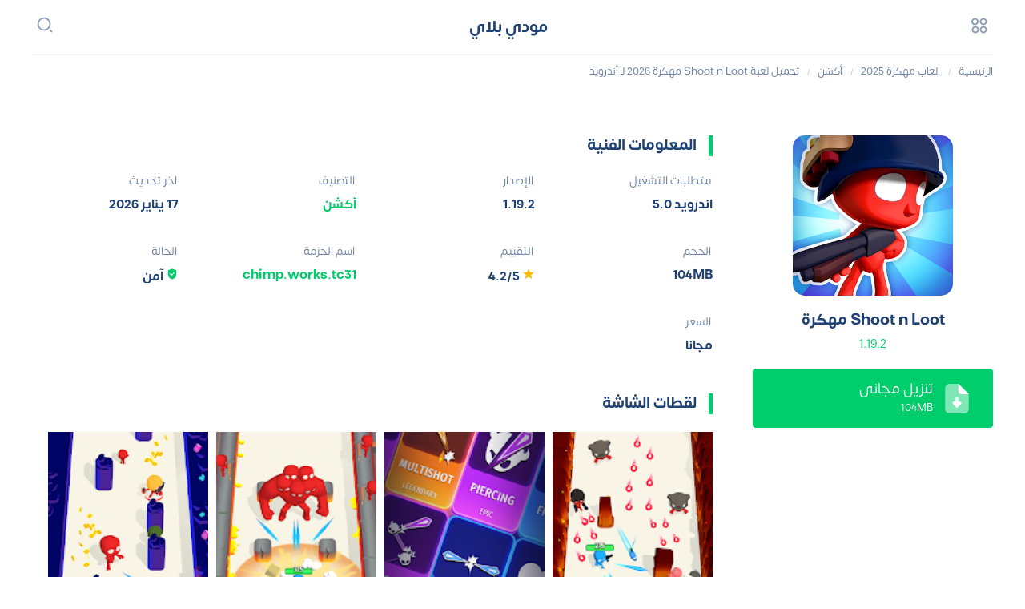

--- FILE ---
content_type: text/html; charset=UTF-8
request_url: https://modyplay.net/shoot-n-loot
body_size: 13663
content:
<!DOCTYPE html>
<html dir="rtl" lang="ar">
   <head>
<title>تحميل لعبة Shoot n Loot مهكرة 2026 لـ أندرويد | مودي بلاي</title>
      <meta charset="UTF-8">
      <meta name="HandheldFriendly" content="true">
      <meta name="viewport" content="width=device-width, initial-scale=1, minimum-scale=1"/>
      <meta charset="utf-8"/>
      <meta http-equiv="X-UA-Compatible" content="IE=edge"/>
      <meta content='#00cd6b' name='theme-color'/>
      <meta content='#00cd6b' name='msapplication-navbutton-color'/>
      <meta content='#00cd6b' name='apple-mobile-web-app-status-bar-style'/>
      <meta content='yes' name='apple-mobile-web-app-capable'/>
      <link rel="shortcut icon" href="https://modyplay.net/favicon.png"/>
     <meta name="google-site-verification" content="oPIXAvc1UiUU9RCQ92pjnDThDURIvS4V0mJbQ5_lXLE" />
      
      <link rel="preload" as="font" type="font/woff2" href="https://modyplay.net/wp-content/themes/Apkappsbox/fonts/somar-500.woff2" crossorigin>
      <link rel="preload" as="font" type="font/woff2" href="https://modyplay.net/wp-content/themes/Apkappsbox/fonts/somar-400.woff2" crossorigin>
      <link rel="preload" href="https://modyplay.net/wp-content/themes/Apkappsbox/style.css" as="style">
      <link href="https://modyplay.net/wp-content/themes/Apkappsbox/style.css" type="text/css" rel="stylesheet">   
      
<!-- تحسين مُحركات البحث بواسطة رانك ماث برو (Rank Math PRO)-  https://s.rankmath.com/home -->
<meta name="description" content="Shoot n Loot مهكرة هي لعبة اكشن RPG مع عناصر ruguelike و لعبة بسيطة. اللاعب سيسيطر على البطل الذي يجب أن يطلق سلاحه بأسرع ما يمكن. هذا مطلوب من أجل هزيمة"/>
<meta name="robots" content="follow, index, max-snippet:-1, max-video-preview:-1, max-image-preview:large"/>
<link rel="canonical" href="https://modyplay.net/shoot-n-loot" />
<meta property="og:locale" content="ar_AR" />
<meta property="og:type" content="article" />
<meta property="og:title" content="تحميل لعبة Shoot n Loot مهكرة 2026 لـ أندرويد | مودي بلاي" />
<meta property="og:description" content="Shoot n Loot مهكرة هي لعبة اكشن RPG مع عناصر ruguelike و لعبة بسيطة. اللاعب سيسيطر على البطل الذي يجب أن يطلق سلاحه بأسرع ما يمكن. هذا مطلوب من أجل هزيمة" />
<meta property="og:url" content="https://modyplay.net/shoot-n-loot" />
<meta property="og:site_name" content="مودي بلاي" />
<meta property="article:section" content="أكشن" />
<meta property="og:updated_time" content="2026-01-18T00:01:03+00:00" />
<meta property="og:image" content="https://modyplay.net/wp-content/uploads/Shoot-n-Loot-مهكرة-logo-modyplay.webp" />
<meta property="og:image:secure_url" content="https://modyplay.net/wp-content/uploads/Shoot-n-Loot-مهكرة-logo-modyplay.webp" />
<meta property="og:image:width" content="320" />
<meta property="og:image:height" content="320" />
<meta property="og:image:alt" content="Shoot n Loot مهكرة logo modyplay" />
<meta property="og:image:type" content="image/webp" />
<meta property="article:published_time" content="2026-01-17T14:51:12+00:00" />
<meta property="article:modified_time" content="2026-01-18T00:01:03+00:00" />
<meta name="twitter:card" content="summary_large_image" />
<meta name="twitter:title" content="تحميل لعبة Shoot n Loot مهكرة 2026 لـ أندرويد | مودي بلاي" />
<meta name="twitter:description" content="Shoot n Loot مهكرة هي لعبة اكشن RPG مع عناصر ruguelike و لعبة بسيطة. اللاعب سيسيطر على البطل الذي يجب أن يطلق سلاحه بأسرع ما يمكن. هذا مطلوب من أجل هزيمة" />
<meta name="twitter:image" content="https://modyplay.net/wp-content/uploads/Shoot-n-Loot-مهكرة-logo-modyplay.webp" />
<meta name="twitter:label1" content="كُتب بواسطة" />
<meta name="twitter:data1" content="مودي بلاي" />
<meta name="twitter:label2" content="مدة القراءة" />
<meta name="twitter:data2" content="أقل من دقيقة" />
<script type="application/ld+json" class="rank-math-schema-pro">{"@context":"https://schema.org","@graph":[{"@type":["Organization","Person"],"@id":"https://modyplay.net/#person","name":"admin","url":"https://modyplay.net"},{"@type":"WebSite","@id":"https://modyplay.net/#website","url":"https://modyplay.net","name":"\u0645\u0648\u062f\u064a \u0628\u0644\u0627\u064a","alternateName":"Modyplay","publisher":{"@id":"https://modyplay.net/#person"},"inLanguage":"ar"},{"@type":"ImageObject","@id":"https://modyplay.net/wp-content/uploads/Shoot-n-Loot-\u0645\u0647\u0643\u0631\u0629-logo-modyplay.webp","url":"https://modyplay.net/wp-content/uploads/Shoot-n-Loot-\u0645\u0647\u0643\u0631\u0629-logo-modyplay.webp","width":"320","height":"320","caption":"Shoot n Loot \u0645\u0647\u0643\u0631\u0629 logo modyplay","inLanguage":"ar"},{"@type":"WebPage","@id":"https://modyplay.net/shoot-n-loot#webpage","url":"https://modyplay.net/shoot-n-loot","name":"\u062a\u062d\u0645\u064a\u0644 \u0644\u0639\u0628\u0629 Shoot n Loot \u0645\u0647\u0643\u0631\u0629 2026 \u0644\u0640 \u0623\u0646\u062f\u0631\u0648\u064a\u062f | \u0645\u0648\u062f\u064a \u0628\u0644\u0627\u064a","datePublished":"2026-01-17T14:51:12+00:00","dateModified":"2026-01-18T00:01:03+00:00","isPartOf":{"@id":"https://modyplay.net/#website"},"primaryImageOfPage":{"@id":"https://modyplay.net/wp-content/uploads/Shoot-n-Loot-\u0645\u0647\u0643\u0631\u0629-logo-modyplay.webp"},"inLanguage":"ar"},{"@type":"Person","@id":"https://modyplay.net/shoot-n-loot#author","name":"\u0645\u0648\u062f\u064a \u0628\u0644\u0627\u064a","image":{"@type":"ImageObject","@id":"https://secure.gravatar.com/avatar/e411faef3330f6e6faeecc097ab116b29b8137edaf11e7101438568d0d83809d?s=96&amp;d=mm&amp;r=g","url":"https://secure.gravatar.com/avatar/e411faef3330f6e6faeecc097ab116b29b8137edaf11e7101438568d0d83809d?s=96&amp;d=mm&amp;r=g","caption":"\u0645\u0648\u062f\u064a \u0628\u0644\u0627\u064a","inLanguage":"ar"},"sameAs":["https://modyplay.net"]},{"@type":"Article","headline":"\u062a\u062d\u0645\u064a\u0644 \u0644\u0639\u0628\u0629 Shoot n Loot \u0645\u0647\u0643\u0631\u0629 2026 \u0644\u0640 \u0623\u0646\u062f\u0631\u0648\u064a\u062f | \u0645\u0648\u062f\u064a \u0628\u0644\u0627\u064a","keywords":"Shoot n Loot \u0645\u0647\u0643\u0631\u0629","datePublished":"2026-01-17T14:51:12+00:00","dateModified":"2026-01-18T00:01:03+00:00","author":{"@id":"https://modyplay.net/shoot-n-loot#author","name":"\u0645\u0648\u062f\u064a \u0628\u0644\u0627\u064a"},"publisher":{"@id":"https://modyplay.net/#person"},"description":"Shoot n Loot \u0645\u0647\u0643\u0631\u0629 \u0647\u064a \u0644\u0639\u0628\u0629 \u0627\u0643\u0634\u0646 RPG \u0645\u0639 \u0639\u0646\u0627\u0635\u0631 ruguelike \u0648 \u0644\u0639\u0628\u0629 \u0628\u0633\u064a\u0637\u0629. \u0627\u0644\u0644\u0627\u0639\u0628 \u0633\u064a\u0633\u064a\u0637\u0631 \u0639\u0644\u0649 \u0627\u0644\u0628\u0637\u0644 \u0627\u0644\u0630\u064a \u064a\u062c\u0628 \u0623\u0646 \u064a\u0637\u0644\u0642 \u0633\u0644\u0627\u062d\u0647 \u0628\u0623\u0633\u0631\u0639 \u0645\u0627 \u064a\u0645\u0643\u0646. \u0647\u0630\u0627 \u0645\u0637\u0644\u0648\u0628 \u0645\u0646 \u0623\u062c\u0644 \u0647\u0632\u064a\u0645\u0629","name":"\u062a\u062d\u0645\u064a\u0644 \u0644\u0639\u0628\u0629 Shoot n Loot \u0645\u0647\u0643\u0631\u0629 2026 \u0644\u0640 \u0623\u0646\u062f\u0631\u0648\u064a\u062f | \u0645\u0648\u062f\u064a \u0628\u0644\u0627\u064a","@id":"https://modyplay.net/shoot-n-loot#richSnippet","isPartOf":{"@id":"https://modyplay.net/shoot-n-loot#webpage"},"image":{"@id":"https://modyplay.net/wp-content/uploads/Shoot-n-Loot-\u0645\u0647\u0643\u0631\u0629-logo-modyplay.webp"},"inLanguage":"ar","mainEntityOfPage":{"@id":"https://modyplay.net/shoot-n-loot#webpage"}}]}</script>
<!-- /إضافة تحسين محركات البحث لووردبريس Rank Math -->

<link rel="alternate" type="application/rss+xml" title="مودي بلاي &laquo; تحميل لعبة Shoot n Loot مهكرة 2026 لـ أندرويد خلاصة التعليقات" href="https://modyplay.net/shoot-n-loot/feed" />
<link rel="alternate" title="oEmbed (JSON)" type="application/json+oembed" href="https://modyplay.net/wp-json/oembed/1.0/embed?url=https%3A%2F%2Fmodyplay.net%2Fshoot-n-loot" />
<link rel="alternate" title="oEmbed (XML)" type="text/xml+oembed" href="https://modyplay.net/wp-json/oembed/1.0/embed?url=https%3A%2F%2Fmodyplay.net%2Fshoot-n-loot&#038;format=xml" />
<style id='wp-img-auto-sizes-contain-inline-css' type='text/css'>
img:is([sizes=auto i],[sizes^="auto," i]){contain-intrinsic-size:3000px 1500px}
/*# sourceURL=wp-img-auto-sizes-contain-inline-css */
</style>
<style id='wp-emoji-styles-inline-css' type='text/css'>

	img.wp-smiley, img.emoji {
		display: inline !important;
		border: none !important;
		box-shadow: none !important;
		height: 1em !important;
		width: 1em !important;
		margin: 0 0.07em !important;
		vertical-align: -0.1em !important;
		background: none !important;
		padding: 0 !important;
	}
/*# sourceURL=wp-emoji-styles-inline-css */
</style>
<style id='classic-theme-styles-inline-css' type='text/css'>
/*! This file is auto-generated */
.wp-block-button__link{color:#fff;background-color:#32373c;border-radius:9999px;box-shadow:none;text-decoration:none;padding:calc(.667em + 2px) calc(1.333em + 2px);font-size:1.125em}.wp-block-file__button{background:#32373c;color:#fff;text-decoration:none}
/*# sourceURL=/wp-includes/css/classic-themes.min.css */
</style>
<link rel="https://api.w.org/" href="https://modyplay.net/wp-json/" /><link rel="alternate" title="JSON" type="application/json" href="https://modyplay.net/wp-json/wp/v2/posts/38734" /><link rel='shortlink' href='https://modyplay.net/?p=38734' />
<link rel="icon" href="https://modyplay.net/wp-content/uploads/cropped-apple-touch-icon-32x32.png" sizes="32x32" />
<link rel="icon" href="https://modyplay.net/wp-content/uploads/cropped-apple-touch-icon-192x192.png" sizes="192x192" />
<link rel="apple-touch-icon" href="https://modyplay.net/wp-content/uploads/cropped-apple-touch-icon-180x180.png" />
<meta name="msapplication-TileImage" content="https://modyplay.net/wp-content/uploads/cropped-apple-touch-icon-270x270.png" />
      <script type="application/ld+json">
      	{
      	  "@context": "https://schema.org",
      	  "@type": "WebSite",
      	  "url": "https://modyplay.net",
      	  "potentialAction": {
      		"@type": "SearchAction",
      		"target": "https://modyplay.net/?s={search_term_string}",
      		"query-input": "required name=search_term_string"
      	  }
      	}
      </script>
	   	   
      <script type='text/javascript' src='https://modyplay.net/wp-content/themes/Apkappsbox/js/jquery.js' defer></script> 
   <style id='global-styles-inline-css' type='text/css'>
:root{--wp--preset--aspect-ratio--square: 1;--wp--preset--aspect-ratio--4-3: 4/3;--wp--preset--aspect-ratio--3-4: 3/4;--wp--preset--aspect-ratio--3-2: 3/2;--wp--preset--aspect-ratio--2-3: 2/3;--wp--preset--aspect-ratio--16-9: 16/9;--wp--preset--aspect-ratio--9-16: 9/16;--wp--preset--color--black: #000000;--wp--preset--color--cyan-bluish-gray: #abb8c3;--wp--preset--color--white: #ffffff;--wp--preset--color--pale-pink: #f78da7;--wp--preset--color--vivid-red: #cf2e2e;--wp--preset--color--luminous-vivid-orange: #ff6900;--wp--preset--color--luminous-vivid-amber: #fcb900;--wp--preset--color--light-green-cyan: #7bdcb5;--wp--preset--color--vivid-green-cyan: #00d084;--wp--preset--color--pale-cyan-blue: #8ed1fc;--wp--preset--color--vivid-cyan-blue: #0693e3;--wp--preset--color--vivid-purple: #9b51e0;--wp--preset--gradient--vivid-cyan-blue-to-vivid-purple: linear-gradient(135deg,rgb(6,147,227) 0%,rgb(155,81,224) 100%);--wp--preset--gradient--light-green-cyan-to-vivid-green-cyan: linear-gradient(135deg,rgb(122,220,180) 0%,rgb(0,208,130) 100%);--wp--preset--gradient--luminous-vivid-amber-to-luminous-vivid-orange: linear-gradient(135deg,rgb(252,185,0) 0%,rgb(255,105,0) 100%);--wp--preset--gradient--luminous-vivid-orange-to-vivid-red: linear-gradient(135deg,rgb(255,105,0) 0%,rgb(207,46,46) 100%);--wp--preset--gradient--very-light-gray-to-cyan-bluish-gray: linear-gradient(135deg,rgb(238,238,238) 0%,rgb(169,184,195) 100%);--wp--preset--gradient--cool-to-warm-spectrum: linear-gradient(135deg,rgb(74,234,220) 0%,rgb(151,120,209) 20%,rgb(207,42,186) 40%,rgb(238,44,130) 60%,rgb(251,105,98) 80%,rgb(254,248,76) 100%);--wp--preset--gradient--blush-light-purple: linear-gradient(135deg,rgb(255,206,236) 0%,rgb(152,150,240) 100%);--wp--preset--gradient--blush-bordeaux: linear-gradient(135deg,rgb(254,205,165) 0%,rgb(254,45,45) 50%,rgb(107,0,62) 100%);--wp--preset--gradient--luminous-dusk: linear-gradient(135deg,rgb(255,203,112) 0%,rgb(199,81,192) 50%,rgb(65,88,208) 100%);--wp--preset--gradient--pale-ocean: linear-gradient(135deg,rgb(255,245,203) 0%,rgb(182,227,212) 50%,rgb(51,167,181) 100%);--wp--preset--gradient--electric-grass: linear-gradient(135deg,rgb(202,248,128) 0%,rgb(113,206,126) 100%);--wp--preset--gradient--midnight: linear-gradient(135deg,rgb(2,3,129) 0%,rgb(40,116,252) 100%);--wp--preset--font-size--small: 13px;--wp--preset--font-size--medium: 20px;--wp--preset--font-size--large: 36px;--wp--preset--font-size--x-large: 42px;--wp--preset--spacing--20: 0.44rem;--wp--preset--spacing--30: 0.67rem;--wp--preset--spacing--40: 1rem;--wp--preset--spacing--50: 1.5rem;--wp--preset--spacing--60: 2.25rem;--wp--preset--spacing--70: 3.38rem;--wp--preset--spacing--80: 5.06rem;--wp--preset--shadow--natural: 6px 6px 9px rgba(0, 0, 0, 0.2);--wp--preset--shadow--deep: 12px 12px 50px rgba(0, 0, 0, 0.4);--wp--preset--shadow--sharp: 6px 6px 0px rgba(0, 0, 0, 0.2);--wp--preset--shadow--outlined: 6px 6px 0px -3px rgb(255, 255, 255), 6px 6px rgb(0, 0, 0);--wp--preset--shadow--crisp: 6px 6px 0px rgb(0, 0, 0);}:where(.is-layout-flex){gap: 0.5em;}:where(.is-layout-grid){gap: 0.5em;}body .is-layout-flex{display: flex;}.is-layout-flex{flex-wrap: wrap;align-items: center;}.is-layout-flex > :is(*, div){margin: 0;}body .is-layout-grid{display: grid;}.is-layout-grid > :is(*, div){margin: 0;}:where(.wp-block-columns.is-layout-flex){gap: 2em;}:where(.wp-block-columns.is-layout-grid){gap: 2em;}:where(.wp-block-post-template.is-layout-flex){gap: 1.25em;}:where(.wp-block-post-template.is-layout-grid){gap: 1.25em;}.has-black-color{color: var(--wp--preset--color--black) !important;}.has-cyan-bluish-gray-color{color: var(--wp--preset--color--cyan-bluish-gray) !important;}.has-white-color{color: var(--wp--preset--color--white) !important;}.has-pale-pink-color{color: var(--wp--preset--color--pale-pink) !important;}.has-vivid-red-color{color: var(--wp--preset--color--vivid-red) !important;}.has-luminous-vivid-orange-color{color: var(--wp--preset--color--luminous-vivid-orange) !important;}.has-luminous-vivid-amber-color{color: var(--wp--preset--color--luminous-vivid-amber) !important;}.has-light-green-cyan-color{color: var(--wp--preset--color--light-green-cyan) !important;}.has-vivid-green-cyan-color{color: var(--wp--preset--color--vivid-green-cyan) !important;}.has-pale-cyan-blue-color{color: var(--wp--preset--color--pale-cyan-blue) !important;}.has-vivid-cyan-blue-color{color: var(--wp--preset--color--vivid-cyan-blue) !important;}.has-vivid-purple-color{color: var(--wp--preset--color--vivid-purple) !important;}.has-black-background-color{background-color: var(--wp--preset--color--black) !important;}.has-cyan-bluish-gray-background-color{background-color: var(--wp--preset--color--cyan-bluish-gray) !important;}.has-white-background-color{background-color: var(--wp--preset--color--white) !important;}.has-pale-pink-background-color{background-color: var(--wp--preset--color--pale-pink) !important;}.has-vivid-red-background-color{background-color: var(--wp--preset--color--vivid-red) !important;}.has-luminous-vivid-orange-background-color{background-color: var(--wp--preset--color--luminous-vivid-orange) !important;}.has-luminous-vivid-amber-background-color{background-color: var(--wp--preset--color--luminous-vivid-amber) !important;}.has-light-green-cyan-background-color{background-color: var(--wp--preset--color--light-green-cyan) !important;}.has-vivid-green-cyan-background-color{background-color: var(--wp--preset--color--vivid-green-cyan) !important;}.has-pale-cyan-blue-background-color{background-color: var(--wp--preset--color--pale-cyan-blue) !important;}.has-vivid-cyan-blue-background-color{background-color: var(--wp--preset--color--vivid-cyan-blue) !important;}.has-vivid-purple-background-color{background-color: var(--wp--preset--color--vivid-purple) !important;}.has-black-border-color{border-color: var(--wp--preset--color--black) !important;}.has-cyan-bluish-gray-border-color{border-color: var(--wp--preset--color--cyan-bluish-gray) !important;}.has-white-border-color{border-color: var(--wp--preset--color--white) !important;}.has-pale-pink-border-color{border-color: var(--wp--preset--color--pale-pink) !important;}.has-vivid-red-border-color{border-color: var(--wp--preset--color--vivid-red) !important;}.has-luminous-vivid-orange-border-color{border-color: var(--wp--preset--color--luminous-vivid-orange) !important;}.has-luminous-vivid-amber-border-color{border-color: var(--wp--preset--color--luminous-vivid-amber) !important;}.has-light-green-cyan-border-color{border-color: var(--wp--preset--color--light-green-cyan) !important;}.has-vivid-green-cyan-border-color{border-color: var(--wp--preset--color--vivid-green-cyan) !important;}.has-pale-cyan-blue-border-color{border-color: var(--wp--preset--color--pale-cyan-blue) !important;}.has-vivid-cyan-blue-border-color{border-color: var(--wp--preset--color--vivid-cyan-blue) !important;}.has-vivid-purple-border-color{border-color: var(--wp--preset--color--vivid-purple) !important;}.has-vivid-cyan-blue-to-vivid-purple-gradient-background{background: var(--wp--preset--gradient--vivid-cyan-blue-to-vivid-purple) !important;}.has-light-green-cyan-to-vivid-green-cyan-gradient-background{background: var(--wp--preset--gradient--light-green-cyan-to-vivid-green-cyan) !important;}.has-luminous-vivid-amber-to-luminous-vivid-orange-gradient-background{background: var(--wp--preset--gradient--luminous-vivid-amber-to-luminous-vivid-orange) !important;}.has-luminous-vivid-orange-to-vivid-red-gradient-background{background: var(--wp--preset--gradient--luminous-vivid-orange-to-vivid-red) !important;}.has-very-light-gray-to-cyan-bluish-gray-gradient-background{background: var(--wp--preset--gradient--very-light-gray-to-cyan-bluish-gray) !important;}.has-cool-to-warm-spectrum-gradient-background{background: var(--wp--preset--gradient--cool-to-warm-spectrum) !important;}.has-blush-light-purple-gradient-background{background: var(--wp--preset--gradient--blush-light-purple) !important;}.has-blush-bordeaux-gradient-background{background: var(--wp--preset--gradient--blush-bordeaux) !important;}.has-luminous-dusk-gradient-background{background: var(--wp--preset--gradient--luminous-dusk) !important;}.has-pale-ocean-gradient-background{background: var(--wp--preset--gradient--pale-ocean) !important;}.has-electric-grass-gradient-background{background: var(--wp--preset--gradient--electric-grass) !important;}.has-midnight-gradient-background{background: var(--wp--preset--gradient--midnight) !important;}.has-small-font-size{font-size: var(--wp--preset--font-size--small) !important;}.has-medium-font-size{font-size: var(--wp--preset--font-size--medium) !important;}.has-large-font-size{font-size: var(--wp--preset--font-size--large) !important;}.has-x-large-font-size{font-size: var(--wp--preset--font-size--x-large) !important;}
/*# sourceURL=global-styles-inline-css */
</style>
<meta name="generator" content="WP Rocket 3.20.1.2" data-wpr-features="wpr_desktop" /></head>
   <body id="Clos" data-post-id="38734" >
      <div id="WebS" class="maxWdth">

         <header class="Mhead">
   <div id="MenuOpen" class="Mbttn"><svg width="24" height="24"><use xlink:href="#menuopen"></use></svg></div>
   <form id="SrshFocs" class="Msrsh" action="https://modyplay.net" method="get"> <input name="s" placeholder="ابحث هنا…" type="text"> <span><svg width="24" height="24"><use xlink:href="#search"></use></svg></span></form>
   <div class="Mlogo"> <a href="https://modyplay.net/"><span>مودي بلاي</span></a></div>
</header>

<aside class="Mside" id="MenuWarp">
   <span id="MenuClos2"></span>
   <div class="maxWdth">
      <div class="MenuT">
         <div class="MenuTR"> <span><svg width="26.5" height="26.5"><use xlink:href="#help"></use></svg></span> <a href="https://modyplay.net/support"> <b>الدعم الفني</b> <i>نحن هنا لخدمتك في حالة احتجت لنا! </i> </a></div>
         <span class="MenuTL" id="MenuClos"> <svg width="20" height="20"><use xlink:href="#menuclose"></use></svg> </span>
      </div>
      <ul class="MenuNa">
         <li><a href="https://modyplay.net">الرئيسية</a></li>
         <li><a href="https://modyplay.net/latest-version">آخر التحديثات</a></li>
         <li><a href="https://modyplay.net/games">العاب اندرويد</a></li>
         <li><a href="https://modyplay.net/apps">تطبيقات اندرويد</a></li>
      </ul>
      <ul id="menu-pages" class="MenuNb">
         <li><a href="https://modyplay.net/about-us">من نحن</a></li>
         <li><a href="https://modyplay.net/privacy-policy">سياسة الخصوصية</a></li>
         <li><a href="https://modyplay.net/contact-us">تواصل معنا</a></li>
      </ul>
      <div class="MenuNC">
         <span>تابعنا علي</span>
         <ul class="FotrL">
            <li> <a href="https://www.youtube.com/channel/UC0_NOECE72lYiYs5VDl1u4Q" aria-label="youtube" target="_blank" rel="noopener"> <svg width="20" height="20"><use xlink:href="#youtube"></use></svg> </a></li>
            <li> <a href="https://t.me/apkappsbox" aria-label="telegram" target="_blank" rel="noopener"> <svg width="20" height="20"><use xlink:href="#telegram"></use></svg> </a></li>
            <li> <a href="https://www.facebook.com/apkappsbox" aria-label="facebook" target="_blank" rel="noopener"> <svg width="20" height="20"><use xlink:href="#facebook"></use></svg> </a></li>
         </ul>
      </div>

   </div>
</aside>
<script type="application/ld+json">
{
"@context": "http://schema.org",
    "@type": "SoftwareApplication",
    "name": "تحميل لعبة Shoot n Loot مهكرة 2026 لـ أندرويد",
    "description": "Shoot n Loot مهكرة هي لعبة اكشن RPG مع عناصر ruguelike و لعبة بسيطة. اللاعب سيسيطر على",
    "operatingSystem": "Android",
    "applicationCategory": "Action",
    "offers": {
        "@type": "Offer",
        "price": "0.00",
        "priceCurrency": "USD",
        "availability": "InStock"
    },
    "review": {
        "@type": "Review",
        "datePublished": "2026-01-17T14:51:12+00:00",
        "dateModified": "2026-01-18T00:01:03+00:00",
		"author":{
		"@type": "Person",
		"@id":"https://modyplay.net/shoot-n-loot/#author",
		"name":"مودي بلاي"
		},
        "reviewRating": {
            "@type": "Rating",
            "ratingValue": "4.2"
        }
    }
}
</script>
           <div class="Blist" itemscope itemtype="http://schema.org/BreadcrumbList"><span itemprop="itemListElement" itemscope itemtype="http://schema.org/ListItem"><a href="https://modyplay.net/" itemprop="item"><span itemprop="name">الرئيسية</span></a><meta itemprop="position" content="1" /></span><m> / </m><span itemprop="itemListElement" itemscope itemtype="http://schema.org/ListItem"><a href="https://modyplay.net/games" itemprop="item"><span itemprop="name">العاب مهكرة 2025</span></a><meta itemprop="position" content="2" /></span><m> / </m><span itemprop="itemListElement" itemscope itemtype="http://schema.org/ListItem"><a href="https://modyplay.net/games/action" itemprop="item"><span itemprop="name">أكشن</span></a><meta itemprop="position" content="3" /></span><m> / </m><i>تحميل لعبة Shoot n Loot مهكرة 2026 لـ أندرويد</i></div>
         <article class="Mmain">
			 <ul class="catbar" style="visiblity:hidden;">
						<li><a href="https://modyplay.net/games"><link  href="https://schema.org/GameApplication">games</a></li>						
						<li><a href="https://modyplay.net/games/action"><span>action</span></a></li>                     </ul>		
            <div id="AppPage">
               <div class="APost">
                  <div id="TopScroll" class="app1">			  
                     <div class="app11 Ps2">
                        <div class="Pho"> <a title="تحميل لعبة Shoot n Loot مهكرة 2026 لـ أندرويد" href="https://modyplay.net/shoot-n-loot"> <img width="150" height="150" src="https://modyplay.net/wp-content/uploads/Shoot-n-Loot-مهكرة-logo-modyplay.webp" alt="تحميل لعبة Shoot n Loot مهكرة 2026 لـ أندرويد" /> </a></div>
                        <div class="hh1"> <h1>Shoot n Loot مهكرة</h1> <b>1.19.2</b> </div>
                     </div>
                     <div class="app12"> <a class="bbtn" data-post_id="38734" href="https://modyplay.net/download/shoot-n-loot/"> <svg width="30" height="37"><use xlink:href="#download"></use></svg> <b>تنزيل مجاني</b> <i> <span>104MB</span> </i> </a></div>
				    					  
                  </div>
                  <div class="MPosts">
                     <div class="MTit">المعلومات الفنية</div>
                     <table class="MPst MPt1">
                        <tbody>
                                                     <tr>
                              <th class="des1"><span>متطلبات التشغيل</span></th>
                              <td class="des2"><b>اندرويد 5.0</b></td>
                           </tr>
                                                                             <tr>
                              <th class="des1"><span>الإصدار</span></th>
                              <td class="des2"><b>1.19.2</b></td>
                           </tr>
                                                                                 <tr>
                              <th class="des1"><span>التصنيف</span></th>
                              <td class="des2"><a href="https://modyplay.net/games/action">أكشن</a></td>
                           </tr>
                                                                                                            <tr>
                              <th class="des1"><span>آخر تحديث</span></th>
                              <td class="des2"><time>17 يناير 2026</time></td>
                           </tr>
                                                                                <tr>
                              <th class="des1"><span>الحجم</span></th>
                              <td class="des2"><b>104MB</b></td>
                           </tr>
                                                                                  <tr>
                              <th class="des1"><span>التقييم</span></th>
                              <td class="des2"> <b> <svg width="16" height="16"><use xlink:href="#star"></use></svg> 4.2/5 </b></td>
                           </tr>
                                                                                 <tr>
                              <th class="des1"><span>اسم الحزمة</span></th>
                              <td class="des2"> <a href="https://play.google.com/store/apps/details?id=chimp.works.tc31" target="_blank" rel="noopener noreferrer nofollow">chimp.works.tc31</a></td>
                           </tr>
                                                      <tr>
                              <th class="des1"><span>الحالة</span></th>
                              <td class="des2"> <b> <svg width="16" height="16"><use xlink:href="#status"></use></svg> <i>آمن</i> </b></td>
                           </tr>
                           <tr>
                              <th class="des1"><span>السعر</span></th>
                              <td class="des2"> <b>مجانا</b></td>
                           </tr>														
                        </tbody>
                     </table>
                  </div>
                  <div id="ScrollTopForFixed" style="margin-top:0px"></div>
                  <div id="FixedApp" class="InPst">
                     <span class="MenuTL" id="FixedClos"> <svg width="20" height="20"><use xlink:href="#menuclose"></use></svg> </span>
                     <article class="Pst Ps3">
                        <div class="Pho"> <a aria-label="Viva cut مهكر" title="Viva cut مهكر" href="https://modyplay.net/viva-cut"> <img alt="Viva cut مهكر" width="60" height="60" src="https://modyplay.net/wp-content/uploads/viva-cut-%D9%85%D9%87%D9%83%D8%B1-logo-modyplay.webp"> </a></div>
                        <div class="bb2"> <a aria-label="Viva cut مهكر" title="Viva cut مهكر" href="https://modyplay.net/viva-cut"> <span> Viva cut مهكر </span> <i>6.1.6</i> </a></div>
                     </article>
                     <div> <a href="https://modyplay.net/viva-cut"> تنزيل مجاني </a></div>
                  </div>

                                    <div class="app3">
                     <div class="MTit">لقطات الشاشة</div>

                                                               <div id="SliderW" class="app31">
                        <ul id="SliderU" class="app32">
                          <li><img width="200" height="300" alt="Shoot n Loot مهكرة img 1 modyplay" data-src="https://modyplay.net/wp-content/uploads/Shoot-n-Loot-مهكرة-img-1-modyplay.webp"></li>                          <li><img width="200" height="300" alt="Shoot n Loot مهكرة img 2 modyplay" data-src="https://modyplay.net/wp-content/uploads/Shoot-n-Loot-مهكرة-img-2-modyplay.webp"></li>                          <li><img width="200" height="300" alt="Shoot n Loot مهكرة img 3 modyplay" data-src="https://modyplay.net/wp-content/uploads/Shoot-n-Loot-مهكرة-img-3-modyplay.webp"></li>                          <li><img width="200" height="300" alt="Shoot n Loot مهكرة img 4 modyplay" data-src="https://modyplay.net/wp-content/uploads/Shoot-n-Loot-مهكرة-img-4-modyplay.webp"></li>                        </ul>
                     </div>
                  </div>
                
                  <div class="app4">
                     <div class="MTit">المراجعة</div>
                                          <div id="ReadMorz" class="Pody">
                       <p><strong>Shoot n Loot مهكرة</strong> هي <a href="https://modyplay.net/games">لعبة</a> اكشن RPG مع عناصر ruguelike و لعبة بسيطة. اللاعب سيسيطر على البطل الذي يجب أن يطلق سلاحه بأسرع ما يمكن. هذا مطلوب من أجل هزيمة موجات الأعداء الغزاة. وسوف يتفوق المعارضون باستمرار على المحتجين ، وبالتالي فإن سرعة رد الفعل سوف تحدد ما إذا كان المحتجون على قيد الحياة. ومن ناحية أخرى ، سيتمكن البطل من تحسين ترسانته من الأسلحة بشرائها في متجر الألعاب بمساعدة النقاط المكتسبة.</p>
<p>&nbsp;</p>
<p><strong><a href="https://modyplay.net/train-taxi">Train taxi مهكرة</a></strong></p>
<p><strong><a href="https://modyplay.net/minecraft">تحميل ماين كرافت</a></strong></p>
                     </div>
                     <div id="MaxReadMore" class='app41' style="display:none!important;"> <svg width="24" height="24"><use xlink:href="#arrow-left"></use></svg> قراءة المزيد</div>
                  </div>

                  <div class="TagsAthr">
                                           <div class="athr1"> <svg width="30" height="30"><use xlink:href="#author"></use></svg> <span>بواسطة</span> <i>الإدارة</i></div>
                  </div>

                  
                                                                     <div class="MPosts">
                     <div class="MTit">مقالات ذات صلة</div>
                     <div class="MPst MPt2">
                        <div>
                          <div>
   <article class="Pst Ps2 related">
      <div class="Pho">
         <a title="تحميل لعبة Guns of Glory مهكرة 2026 لـ أندرويد" href="https://modyplay.net/guns-of-glory">
            <img width="100" height="100" src="https://modyplay.net/wp-content/uploads/Guns-of-Glory-مهكرة-logo-modyplay.webp" alt="تحميل لعبة Guns of Glory مهكرة 2026 لـ أندرويد"  />
         </a>
      </div>
      <div class='hm1'> <a href="https://modyplay.net/guns-of-glory" title="تحميل لعبة Guns of Glory مهكرة 2026 لـ أندرويد"> <span>تحميل لعبة Guns of Glory مهكرة 2026 لـ أندرويد</span></a></div>
   </article>
</div>
<div>
   <article class="Pst Ps2 related">
      <div class="Pho">
         <a title="تحميل لعبة Torque Burnout مهكرة 2026 لـ أندرويد" href="https://modyplay.net/torque-burnout">
            <img width="100" height="100" src="https://modyplay.net/wp-content/uploads/Torque-Burnout-مهكرة-logo-modyplay.webp" alt="تحميل لعبة Torque Burnout مهكرة 2026 لـ أندرويد"  />
         </a>
      </div>
      <div class='hm1'> <a href="https://modyplay.net/torque-burnout" title="تحميل لعبة Torque Burnout مهكرة 2026 لـ أندرويد"> <span>تحميل لعبة Torque Burnout مهكرة 2026 لـ أندرويد</span></a></div>
   </article>
</div>
<div>
   <article class="Pst Ps2 related">
      <div class="Pho">
         <a title="تحميل لعبة Striker Zone Mobile مهكرة 2026 للاندرويد" href="https://modyplay.net/striker-zone-mobile">
            <img width="100" height="100" src="https://modyplay.net/wp-content/uploads/Striker-Zone-Mobile-مهكرة-logo-modyplay.webp" alt="تحميل لعبة Striker Zone Mobile مهكرة 2026 للاندرويد"  />
         </a>
      </div>
      <div class='hm1'> <a href="https://modyplay.net/striker-zone-mobile" title="تحميل لعبة Striker Zone Mobile مهكرة 2026 للاندرويد"> <span>تحميل لعبة Striker Zone Mobile مهكرة 2026 للاندرويد</span></a></div>
   </article>
</div>
<div>
   <article class="Pst Ps2 related">
      <div class="Pho">
         <a title="تحميل لعبة Food Street مهكرة 2026 لـ أندرويد" href="https://modyplay.net/food-street">
            <img width="100" height="100" src="https://modyplay.net/wp-content/uploads/Food-Street-مهكرة-logo-modyplay.webp" alt="تحميل لعبة Food Street مهكرة 2026 لـ أندرويد"  />
         </a>
      </div>
      <div class='hm1'> <a href="https://modyplay.net/food-street" title="تحميل لعبة Food Street مهكرة 2026 لـ أندرويد"> <span>تحميل لعبة Food Street مهكرة 2026 لـ أندرويد</span></a></div>
   </article>
</div>
<div>
   <article class="Pst Ps2 related">
      <div class="Pho">
         <a title="تحميل لعبة Ailment مهكرة اخر اصدار 2026 لـ أندرويد" href="https://modyplay.net/ailment">
            <img width="100" height="100" src="https://modyplay.net/wp-content/uploads/Ailment-مهكرة-logo-modyplay.webp" alt="تحميل لعبة Ailment مهكرة اخر اصدار 2026 لـ أندرويد"  />
         </a>
      </div>
      <div class='hm1'> <a href="https://modyplay.net/ailment" title="تحميل لعبة Ailment مهكرة اخر اصدار 2026 لـ أندرويد"> <span>تحميل لعبة Ailment مهكرة اخر اصدار 2026 لـ أندرويد</span></a></div>
   </article>
</div>
<div>
   <article class="Pst Ps2 related">
      <div class="Pho">
         <a title="تحميل لعبة Tempest: Pirate Action مهكرة 2026 لـ أندرويد" href="https://modyplay.net/tempest-pirate-action">
            <img width="100" height="100" src="https://modyplay.net/wp-content/uploads/Tempest:-Pirate-Action-مهكرة-logo-modyplay-150x150.webp" alt="تحميل لعبة Tempest: Pirate Action مهكرة 2026 لـ أندرويد"  />
         </a>
      </div>
      <div class='hm1'> <a href="https://modyplay.net/tempest-pirate-action" title="تحميل لعبة Tempest: Pirate Action مهكرة 2026 لـ أندرويد"> <span>تحميل لعبة Tempest: Pirate Action مهكرة 2026 لـ أندرويد</span></a></div>
   </article>
</div>
                        </div>
                     </div>
                  </div>
                                <div class="Rating">
            <div class="MTit">المراجعة والمناقشة</div>

<div class="rate1">


    <div>
        <div class="rarght">0/5</div>
        <div class="raleft">
            <div class="rating"><span class="star "></span><span class="star "></span><span class="star "></span><span class="star "></span><span class="star "></span></div>
            <p>( المناقشات 0 )</p>
        </div>
    </div>

                <p>أضف تقييمك ومراجعتك حول هذا التطبيق</p>

            </div>

      
</div>
            
               <div id="respond" class="Addcom">
     		<div class="MTit">إضافة تعليق</div>
            	<div id="respond" class="comment-respond">
		<span id="reply-title" class="fbold comment-reply-title"> <small><a rel="nofollow" id="cancel-comment-reply-link" href="/shoot-n-loot#respond" style="display:none;"> إلغاء </a></small></span><form action="https://modyplay.net/wp-comments-post.php" method="post" id="commentform" class="comment-form"><input placeholder="اسمك الكامل" class="has-small-font-size comment-form-input" name="author" type="text" value="" rows="5" aria-required='true' required='required' /> 
<input placeholder="الإيمايل الخاص بك"  class="has-small-font-size comment-form-input" id="email" name="email" type="text" value="" rows="5" aria-required='true' required='required' /> 

 <span class="usrimg"><img alt='' src='https://secure.gravatar.com/avatar/?s=60&#038;d=mm&#038;r=g' srcset='https://secure.gravatar.com/avatar/?s=120&#038;d=mm&#038;r=g 2x' class='avatar avatar-60 photo avatar-default circle' height='60' width='60' decoding='async'/></span><div><textarea placeholder="اكتب تعليقك هنا …" name="comment" id="ComArea" rows="5"></textarea></div><div>  <p class="form-submit"><div id="ComStars" class="rating">
        <input type="hidden" id="UserRateVal" name="userrate" value="none">
		            <input class="hide" type="radio" id="star-5" name="rating" value="5"/>
            <label data="5" for="star-5"><span class="star"></span></label>
		            <input class="hide" type="radio" id="star-4" name="rating" value="4"/>
            <label data="4" for="star-4"><span class="star"></span></label>
		            <input class="hide" type="radio" id="star-3" name="rating" value="3"/>
            <label data="3" for="star-3"><span class="star"></span></label>
		            <input class="hide" type="radio" id="star-2" name="rating" value="2"/>
            <label data="2" for="star-2"><span class="star"></span></label>
		            <input class="hide" type="radio" id="star-1" name="rating" value="1"/>
            <label data="1" for="star-1"><span class="star"></span></label>
			</div>
	        	<button name="submit" type="submit" id="submit" class="btn">
	        		إرسال التعليق	            </button></div>
	           <input type='hidden' name='comment_post_ID' value='38734' id='comment_post_ID' />
<input type='hidden' name='comment_parent' id='comment_parent' value='0' />
</p></form>	</div><!-- #respond -->
	
</div>
                     </div>
            </div>
         </article>
                  <svg xmlns="http://www.w3.org/2000/svg" xmlns:xlink="http://www.w3.org/1999/xlink" width="0" height="0" style="position:absolute">
  <symbol id="menuopen" viewBox="0 0 24 24">
<g opacity="0.5"><path d="M0,0H24V24H0Z" fill="none"/><path d="M4.5,9A4.5,4.5,0,1,1,7.682,7.682,4.5,4.5,0,0,1,4.5,9ZM5,19a4.5,4.5,0,1,1,3.182-1.318A4.5,4.5,0,0,1,5,19ZM15,9a4.5,4.5,0,1,1,3.182-1.318A4.5,4.5,0,0,1,15,9Zm0,10a4.5,4.5,0,1,1,3.182-1.318A4.5,4.5,0,0,1,15,19ZM4.5,7a2.5,2.5,0,1,0-1.768-.732A2.5,2.5,0,0,0,4.5,7ZM5,17a2.5,2.5,0,1,0-1.768-.732A2.5,2.5,0,0,0,5,17ZM15,7a2.5,2.5,0,1,0-1.768-.732A2.5,2.5,0,0,0,15,7Zm0,10a2.5,2.5,0,1,0-1.768-.732A2.5,2.5,0,0,0,15,17Z" transform="translate(2 2.5)" fill="#1f4173"/></g></symbol>
<symbol id="search" viewBox="0 0 24 24">
<path d="M0,0H22V22H0Z" fill="none"></path><path d="M0,0H22V22H0Z" fill="none"/><path d="M8.386,0A8.386,8.386,0,1,1,0,8.386,8.389,8.389,0,0,1,8.386,0Zm0,14.909A6.523,6.523,0,1,0,1.864,8.386,6.521,6.521,0,0,0,8.386,14.909Zm7.906.066,2.636,2.635L17.61,18.928l-2.635-2.636,1.318-1.318Z" transform="translate(1.667 1.667)" fill="#8e9fb8"/>
</symbol>
<symbol id="user" viewBox="0 0 24.999 25.149">
<g transform="translate(-2.059 -2)"><path d="M13.545,17.089a7.545,7.545,0,1,1,7.545-7.545A7.545,7.545,0,0,1,13.545,17.089Z" transform="translate(1.014)" fill="#fff"></path><path d="M19.212,12.713a7.509,7.509,0,0,1-9.312,0A12.564,12.564,0,0,0,2.067,23a1.258,1.258,0,0,0,1.114,1.386l22.619.007a1.305,1.305,0,0,0,.138-.007A1.258,1.258,0,0,0,27.051,23,12.568,12.568,0,0,0,19.212,12.713Z" transform="translate(0 2.758)" fill="#fff" opacity="0.5"></path></g>
</symbol>
<symbol id="menuclose" viewBox="0 0 14 14">
<path d="M1.293,1.293a1,1,0,0,1,1.414,0L8,6.586l5.293-5.293a1,1,0,1,1,1.414,1.414L9.414,8l5.293,5.293a1,1,0,1,1-1.414,1.414L8,9.414,2.707,14.707a1,1,0,1,1-1.414-1.414L6.586,8,1.293,2.707a1,1,0,0,1,0-1.414Z" transform="translate(-1 -1)" fill="#284879"/>
</symbol>
<symbol id="youtube" viewBox="0 0 30.963 21.761">
<path d="M18.077,13.043c-2.839-1.517-5.557-2.924-8.336-4.38v8.712c2.924-1.59,6.007-3.046,8.348-4.344Z" transform="translate(2.561 -2.471)" fill="#fff" opacity="0.1"/><path d="M31.927,11.936a12.018,12.018,0,0,0-1.286-5.812,4.036,4.036,0,0,0-2.414-1.432,114.106,114.106,0,0,0-11.734-.412A113.905,113.905,0,0,0,4.76,4.692,4.131,4.131,0,0,0,2.7,5.735C1.438,6.9,1.346,8.9,1.157,10.589a66.883,66.883,0,0,0,0,9.125,12.546,12.546,0,0,0,.425,2.815,4.418,4.418,0,0,0,.995,1.918,4.021,4.021,0,0,0,2.1,1.091A62.9,62.9,0,0,0,13.824,26h0c4.918.079,9.251,0,14.354-.388a4.07,4.07,0,0,0,2.16-1.1,3.523,3.523,0,0,0,.85-1.359,14.7,14.7,0,0,0,.74-4.78C31.976,17.529,31.976,12.773,31.927,11.936Zm-10.289,2.9-.005,0c-1.167.646-2.516,1.332-3.938,2.054s-2.93,1.486-4.392,2.281V10.455h0c1.389.728,2.764,1.444,4.145,2.167s2.768,1.452,4.185,2.21l.017-.009Z" transform="translate(-1.001 -4.264)" fill="#ea3d3d"/>
</symbol>
<symbol id="twitter" viewBox="0 0 28.15 22.877">
<path d="M30.15,6.58a11.53,11.53,0,0,1-3.317.91,5.792,5.792,0,0,0,2.539-3.195A11.537,11.537,0,0,1,25.7,5.7a5.777,5.777,0,0,0-9.989,3.952,5.841,5.841,0,0,0,.149,1.316,16.4,16.4,0,0,1-11.9-6.033A5.78,5.78,0,0,0,5.748,12.64a5.748,5.748,0,0,1-2.616-.722v.073a5.777,5.777,0,0,0,4.631,5.662,5.745,5.745,0,0,1-1.521.2,5.862,5.862,0,0,1-1.087-.1,5.782,5.782,0,0,0,5.394,4.01A11.628,11.628,0,0,1,2,24.154a16.342,16.342,0,0,0,8.852,2.6,16.318,16.318,0,0,0,16.43-16.43q0-.376-.018-.747A11.766,11.766,0,0,0,30.15,6.58Z" transform="translate(-2 -3.873)" fill="#029be5"/>
</symbol>
<symbol id="telegram" viewBox="0 0 28.15 25.714">
<path d="M22.354,27.363a2.583,2.583,0,0,1-1.588-.546l-5.158-4-3.458,3.816a1.28,1.28,0,0,1-2.173-.49L7.392,17.6,2.753,15.985A2.613,2.613,0,0,1,2.621,11.1L25.552,1.842A2.614,2.614,0,0,1,29.1,4.779l-4.175,20.5a2.629,2.629,0,0,1-2.569,2.089Z" transform="translate(-1 -1.649)" fill="#029be5"/><path d="M9.555,27.48a1.229,1.229,0,0,1-1.133-1L5.856,16.4a1.52,1.52,0,0,1,.586-1.656L18.95,7a1.071,1.071,0,0,1,1.5.415,1.61,1.61,0,0,1-.118,1.828L11.95,19.217l-1.236,7.139a1.267,1.267,0,0,1-1.105,1.123Z" transform="translate(0.958 -2.102)" fill="#1f4173" opacity="0.205"/>
</symbol>
<symbol id="telegram-w" viewBox="0 0 25.079 22.909">
<path d="M20.024,24.558a2.3,2.3,0,0,1-1.415-.486l-4.595-3.559-3.081,3.4A1.14,1.14,0,0,1,9,23.476l-2.3-7.617L2.562,14.421a2.328,2.328,0,0,1-.118-4.352L22.873,1.821a2.328,2.328,0,0,1,3.16,2.616L22.313,22.7a2.342,2.342,0,0,1-2.289,1.861Z" transform="translate(-1 -1.649)" fill="#fff" opacity="0.997"/><path d="M9.146,25.229a1.1,1.1,0,0,1-1.009-.891L5.85,15.361a1.354,1.354,0,0,1,.522-1.475l11.144-6.9a.954.954,0,0,1,1.338.37,1.435,1.435,0,0,1-.105,1.628l-7.47,8.882-1.1,6.36a1.128,1.128,0,0,1-.985,1Z" transform="translate(0.22 -2.619)" fill="#00b0e7" opacity="0.097"/>
</symbol>
<symbol id="facebook" viewBox="0 0 28.151 28.151">
<path d="M13.745,28.923v-10.9H10.076V13.773h3.668V10.64a5.119,5.119,0,0,1,5.464-5.616,30.089,30.089,0,0,1,3.278.167v3.8h-2.25c-1.764,0-2.105.838-2.105,2.068v2.712h4.207l-.548,4.248H18.132v10.9Z" transform="translate(1.294 -0.773)" fill="#fff" opacity="0.1"/><path d="M28.742,2H3.405A1.407,1.407,0,0,0,2,3.407V28.743a1.407,1.407,0,0,0,1.407,1.407H28.742a1.407,1.407,0,0,0,1.407-1.407V3.407A1.408,1.408,0,0,0,28.742,2Zm-2.963,8.219h-2.25c-1.764,0-2.105.838-2.105,2.068V15H25.63l-.548,4.248H21.424v10.9H17.036v-10.9H13.368V15h3.668V11.867A5.119,5.119,0,0,1,22.5,6.251a30.078,30.078,0,0,1,3.278.168Z" transform="translate(-1.998 -2)" fill="#1878f2"/>
</symbol>
<symbol id="icon-android" viewBox="0 0 23.095 23.095">
<path d="M0,0H23.1V23.1H0Z" fill="none"></path>
<g transform="translate(0.962 5.175)"><path fill="#22cb42" d="M16.974,9.325l1.771-3.06A.606.606,0,0,0,17.7,5.659L15.887,8.777a11.03,11.03,0,0,0-8.6,0L5.475,5.659a.606.606,0,0,0-1.049.606L6.2,9.325a10.374,10.374,0,0,0-5.2,8.2H22.171A10.374,10.374,0,0,0,16.974,9.325Zm-10.2,5.553a1.2,1.2,0,1,1,1.2-1.2A1.2,1.2,0,0,1,6.774,14.878Zm9.623,0a1.2,1.2,0,1,1,1.2-1.2A1.2,1.2,0,0,1,16.4,14.878Z" transform="translate(-1 -5.377)"></path></g>
</symbol>
<symbol id="icon-ios" viewBox="0 0 15.738 18.291">
<g transform="translate(0 4.342)"><path fill="#6e82a3" d="M44.811,113.468a4.261,4.261,0,0,1-.35-1.7,4.2,4.2,0,0,1,.066-.747,3.8,3.8,0,0,1,1.527-2.449,3.849,3.849,0,0,1,.437-.266,4.168,4.168,0,0,0-3.3-1.856c-1.17-.122-2.82.913-3.715.913h-.024c-.9,0-2.545-1.035-3.715-.913a4.837,4.837,0,0,0-3.567,2.179,5.741,5.741,0,0,0-.823,2.42,8.81,8.81,0,0,0-.061,1.178,9.562,9.562,0,0,0,.1,1.249,10.52,10.52,0,0,0,.668,2.445,11.12,11.12,0,0,0,1.216,2.223c1,1.414,2.129,2.23,2.767,2.244,1.31.029,2.448-.857,3.388-.834a.079.079,0,0,0,.029,0h.024a.07.07,0,0,0,.028,0c.94-.024,2.079.863,3.392.833.636-.015,1.768-.831,2.766-2.245a10.988,10.988,0,0,0,1.213-2.225c.051-.125.1-.251.147-.38A3.644,3.644,0,0,1,44.811,113.468Z" transform="translate(-31.286 -106.44)"/></g><g transform="translate(7.648)"><path fill="#6e82a3" d="M221.586,2.994a4.044,4.044,0,0,0,.876-2.983,4.348,4.348,0,0,0-2.785,1.38,3.9,3.9,0,0,0-.876,2.983A4.1,4.1,0,0,0,221.586,2.994Z" transform="translate(-218.754 0)"/></g>
</symbol>
<symbol id="icon-windows" viewBox="0 0 14.5 14.5">
<path class="st0" fill="#03A9F4" d="M14,0c0,0-0.1,0-0.1,0L7.1,1C6.8,1.1,6.5,1.4,6.5,1.8v4.5c0,0.3,0.2,0.7,0.6,0.7c0,0,0,0,0,0h6.7 c0.4,0,0.7-0.3,0.7-0.7V0.6C14.5,0.3,14.3,0,14,0z"/> <path class="st0" fill="#03A9F4" d="M5.4,1.3C5.3,1.3,5.3,1.3,5.4,1.3L0.7,1.9C0.3,2,0,2.3,0,2.7v3.6c0,0.4,0.3,0.7,0.7,0.7h4.5 C5.6,6.9,6,6.7,6,6.3V1.8C6,1.5,5.7,1.2,5.4,1.3z"/> <path class="st0" fill="#03A9F4" d="M5.2,7.4l-4.5,0C0.3,7.5,0,7.8,0,8.2v3.6c0,0.4,0.3,0.7,0.7,0.8l4.6,0.7c0.3,0.1,0.7-0.2,0.7-0.5 c0,0,0,0,0-0.1V8.2C6,7.8,5.6,7.5,5.2,7.4z"/> <path class="st0" fill="#03A9F4" d="M13.8,7.4H7.1c-0.4,0-0.6,0.4-0.6,0.7l0,4.6c0,0.4,0.3,0.7,0.6,0.8l6.7,1c0.3,0.1,0.6-0.1,0.6-0.4 c0,0,0-0.1,0-0.1V8.2C14.5,7.8,14.2,7.5,13.8,7.4z"/>
</symbol>
<symbol id="download" viewBox="0 0 22.956 28.695">
<g transform="translate(-4 -2)"><path d="M26.956,12.043,16.913,2H8.3A4.3,4.3,0,0,0,4,6.3V26.391a4.3,4.3,0,0,0,4.3,4.3H22.652a4.3,4.3,0,0,0,4.3-4.3Z" fill="#fff" opacity="0.5"/><path d="M23.913,12.043H16.739a2.87,2.87,0,0,1-2.87-2.87V2ZM12.435,24.957A1.434,1.434,0,0,1,11,23.522V16.348a1.435,1.435,0,1,1,2.87,0v7.174a1.434,1.434,0,0,1-1.435,1.435Z" transform="translate(3.043)" fill="#fff"/><path d="M13.3,19.739a1.43,1.43,0,0,1-1.014-.42l-2.87-2.87a1.435,1.435,0,1,1,2.029-2.029L13.3,16.276l1.855-1.855a1.435,1.435,0,1,1,2.029,2.029l-2.87,2.87a1.43,1.43,0,0,1-1.014.42Z" transform="translate(2.174 5.217)" fill="#fff"/></g>
</symbol>
<symbol id="arrow-left" viewBox="0 0 24 24">
<path d="M0,0H24V24H0Z" fill="none"/><path d="M15.41,7.41,14,6,8,12l6,6,1.41-1.41L10.83,12Z" fill="#204274"/>
</symbol>
<symbol id="arrow-right" viewBox="0 0 24 24">
<path d="M24,0H0V24H24Z" fill="none"/><path d="M8,7.41,9.41,6l6,6-6,6L8,16.59,12.58,12Z" transform="translate(0.59)" fill="#204274"/>
</symbol>
<symbol id="author" viewBox="0 0 24 24">
<g opacity="0.65"><path d="M0,0H24V24H0Z" fill="none"/><path d="M18.41,5.8,17.2,4.59a2,2,0,0,0-2.83,0L11.69,7.27,3,15.96V20H7.04l8.74-8.74,2.63-2.63A1.986,1.986,0,0,0,18.41,5.8ZM6.21,18H5V16.79l8.66-8.66,1.21,1.21ZM11,20l4-4h6v4Z" fill="#1f4173"/></g>
</symbol>

<symbol id="star" viewBox="0 0 27.105 27.105">
<g><path d="M27.1,0H0V27.1H27.1Z" fill="none"/><path d="M27.1,0H0V27.1H27.1Z" fill="none"/><g transform="translate(2.259 2.259)"><path d="M13.294,19.245,6.314,23.458l1.852-7.939L2,10.177l8.12-.689L13.294,2l3.174,7.488,8.12.689-6.166,5.342,1.852,7.939Z" transform="translate(-2 -2)" fill="#fdb900"/></g></g>
</symbol>

<symbol id="status" viewBox="0 0 18.512 18.512">
<path d="M0,0H18.512V18.512H0Z" fill="none"></path><g transform="translate(3.085 1.543)"><path d="M10.171,2,4,4.314v4.7a8.7,8.7,0,0,0,6.171,8.415,8.7,8.7,0,0,0,6.171-8.415v-4.7ZM9.353,12.444l-2.73-2.73L7.71,8.626l1.635,1.635,3.27-3.27L13.7,8.078Z" transform="translate(-4 -2)" fill="#00cd6b"></path></g>
</symbol>

<symbol id="apple-logo" viewBox="0 0 15.738 18.291">
<g transform="translate(0 4.342)"><path fill="#ffffff" d="M44.811,113.468a4.261,4.261,0,0,1-.35-1.7,4.2,4.2,0,0,1,.066-.747,3.8,3.8,0,0,1,1.527-2.449,3.849,3.849,0,0,1,.437-.266,4.168,4.168,0,0,0-3.3-1.856c-1.17-.122-2.82.913-3.715.913h-.024c-.9,0-2.545-1.035-3.715-.913a4.837,4.837,0,0,0-3.567,2.179,5.741,5.741,0,0,0-.823,2.42,8.81,8.81,0,0,0-.061,1.178,9.562,9.562,0,0,0,.1,1.249,10.52,10.52,0,0,0,.668,2.445,11.12,11.12,0,0,0,1.216,2.223c1,1.414,2.129,2.23,2.767,2.244,1.31.029,2.448-.857,3.388-.834a.079.079,0,0,0,.029,0h.024a.07.07,0,0,0,.028,0c.94-.024,2.079.863,3.392.833.636-.015,1.768-.831,2.766-2.245a10.988,10.988,0,0,0,1.213-2.225c.051-.125.1-.251.147-.38A3.644,3.644,0,0,1,44.811,113.468Z" transform="translate(-31.286 -106.44)"/></g><g transform="translate(7.648)"><path fill="#ffffff" d="M221.586,2.994a4.044,4.044,0,0,0,.876-2.983,4.348,4.348,0,0,0-2.785,1.38,3.9,3.9,0,0,0-.876,2.983A4.1,4.1,0,0,0,221.586,2.994Z" transform="translate(-218.754 0)"/></g>
</symbol>

<symbol id="windows-logo" viewBox="0 0 14.5 14.5">
<path class="st0" fill="#ffffff" d="M14,0c0,0-0.1,0-0.1,0L7.1,1C6.8,1.1,6.5,1.4,6.5,1.8v4.5c0,0.3,0.2,0.7,0.6,0.7c0,0,0,0,0,0h6.7 c0.4,0,0.7-0.3,0.7-0.7V0.6C14.5,0.3,14.3,0,14,0z"/> <path class="st0" fill="#ffffff" d="M5.4,1.3C5.3,1.3,5.3,1.3,5.4,1.3L0.7,1.9C0.3,2,0,2.3,0,2.7v3.6c0,0.4,0.3,0.7,0.7,0.7h4.5 C5.6,6.9,6,6.7,6,6.3V1.8C6,1.5,5.7,1.2,5.4,1.3z"/> <path class="st0" fill="#ffffff" d="M5.2,7.4l-4.5,0C0.3,7.5,0,7.8,0,8.2v3.6c0,0.4,0.3,0.7,0.7,0.8l4.6,0.7c0.3,0.1,0.7-0.2,0.7-0.5 c0,0,0,0,0-0.1V8.2C6,7.8,5.6,7.5,5.2,7.4z"/> <path class="st0" fill="#ffffff" d="M13.8,7.4H7.1c-0.4,0-0.6,0.4-0.6,0.7l0,4.6c0,0.4,0.3,0.7,0.6,0.8l6.7,1c0.3,0.1,0.6-0.1,0.6-0.4 c0,0,0-0.1,0-0.1V8.2C14.5,7.8,14.2,7.5,13.8,7.4z"/>
</symbol>

<symbol id="corner-before">
<path fill="#fff" d="M14.309 11.091s-14.38.605-14.38-13.034V-13.21h.011v24.302z"/>
</symbol>

<symbol id="verify" viewbox="0 0 16.403 15.657">
<path id="Path_359" data-name="Path 359" d="M17.4,9.329l-1.819-2.08L15.837,4.5l-2.692-.611L11.737,1.5,9.2,2.589,6.667,1.5,5.257,3.878l-2.692.6.254,2.759L1,9.329l1.819,2.08-.254,2.759,2.692.611,1.409,2.378,2.535-1.1,2.535,1.089,1.409-2.378,2.692-.611-.254-2.751ZM7.777,12.848,4.944,10.007l1.1-1.1,1.73,1.737,4.362-4.377,1.1,1.1Z" transform="translate(-1 -1.5)" fill="#30c56f"/>
</symbol>


<symbol id="help" viewBox="0 0 26.5 26.5">
<g transform="translate(-2 -2)"><path d="M21,3.325l-3.22,8.864a3.96,3.96,0,0,0-5.061,0L9.5,3.325A13.141,13.141,0,0,1,21,3.325Zm0,23.85a13.141,13.141,0,0,1-11.5,0l3.22-8.864a3.96,3.96,0,0,0,5.061,0ZM28.5,15.25A13.052,13.052,0,0,1,27.175,21l-8.864-3.22a3.96,3.96,0,0,0,0-5.061L27.175,9.5A13.053,13.053,0,0,1,28.5,15.25Zm-17.225,0a3.972,3.972,0,0,0,.914,2.531L3.325,21a13.141,13.141,0,0,1,0-11.5l8.864,3.22A3.973,3.973,0,0,0,11.275,15.25Z" transform="translate(0 0)" fill="#fff"/><path d="M11.864,12.394c-.037.045-.064.1-.1.143a3.98,3.98,0,0,1,.771-.771c-.046.035-.1.061-.142.1L9.175,3A13.28,13.28,0,0,0,3,9.175Zm5.591-.53c-.045-.037-.1-.063-.142-.1a3.984,3.984,0,0,1,.77.77c-.035-.046-.061-.1-.1-.142l8.858-3.218a13.294,13.294,0,0,0-6.171-6.171Zm.53,5.591c.042-.05.071-.107.109-.158a3.984,3.984,0,0,1-.8.8c.052-.039.108-.068.159-.11l3.219,8.863a13.28,13.28,0,0,0,6.173-6.173Zm-5.591.53c.045.037.1.063.142.1a3.978,3.978,0,0,1-.77-.771c.035.046.061.1.1.142L3,20.675a13.28,13.28,0,0,0,6.173,6.173Z" transform="translate(0.325 0.325)" fill="#fff" opacity="0.689"/></g>
</symbol>

</svg>
<footer class="Mfotr">
   <div class="Tfotr">
      <div class="FotrR">
         <span> جميع الحقوق محفوظة لـ مودي بلاي © 2025 </span>
         <p>تنزيل تطبيقات والعاب اندرويد مهكرة</p>
      </div>
      <ul class="FotrL">
        <li> <a href="https://www.youtube.com/channel/UC0_NOECE72lYiYs5VDl1u4Q" aria-label="youtube" target="_blank" rel="noopener"> <svg width="20" height="20"><use xlink:href="#youtube"></use></svg> </a></li>
        <li> <a href="https://t.me/modyplay" aria-label="telegram" target="_blank" rel="noopener"> <svg width="20" height="20"><use xlink:href="#telegram"></use></svg> </a></li>
        <li> <a href="https://www.facebook.com/modyplay" aria-label="facebook" target="_blank" rel="noopener"> <svg width="20" height="20"><use xlink:href="#facebook"></use></svg> </a></li>
      </ul>
   </div>
   <div class="Bfotr">
      <ul id="menu-links-footer" class="BMenu">
		  <li><a href="https://modyplay.net/viva-cut">viva cut مهكر</a></li>
		  <li><a href="https://modyplay.net/clash-of-clans">كلاش اوف كلانس مهكرة</a></li>
		  <li><a href="https://modyplay.net/free-fire">فري فاير مهكرة</a></li>
      </ul>
   </div>
</footer>

</div>
<script type='text/javascript' src='https://modyplay.net/wp-content/themes/Apkappsbox/js/site.js'></script>

<script type="speculationrules">
{"prefetch":[{"source":"document","where":{"and":[{"href_matches":"/*"},{"not":{"href_matches":["/wp-*.php","/wp-admin/*","/wp-content/uploads/*","/wp-content/*","/wp-content/plugins/*","/wp-content/themes/Apkappsbox/*","/*\\?(.+)"]}},{"not":{"selector_matches":"a[rel~=\"nofollow\"]"}},{"not":{"selector_matches":".no-prefetch, .no-prefetch a"}}]},"eagerness":"conservative"}]}
</script>
<script type="text/javascript" id="misha_comments_loadmore_handler-js-extra">
/* <![CDATA[ */
var ajax = {"ajax_url":"https://modyplay.net/wp-admin/admin-ajax.php","nonce":"dd2827670f"};
//# sourceURL=misha_comments_loadmore_handler-js-extra
/* ]]> */
</script>
<script type="text/javascript" src="https://modyplay.net/wp-content/themes/Apkappsbox/js/main.js" id="misha_comments_loadmore_handler-js"></script>
<script>var rocket_beacon_data = {"ajax_url":"https:\/\/modyplay.net\/wp-admin\/admin-ajax.php","nonce":"805bdf32b7","url":"https:\/\/modyplay.net\/shoot-n-loot","is_mobile":false,"width_threshold":1600,"height_threshold":700,"delay":500,"debug":null,"status":{"atf":true,"lrc":true,"preconnect_external_domain":true},"elements":"img, video, picture, p, main, div, li, svg, section, header, span","lrc_threshold":1800,"preconnect_external_domain_elements":["link","script","iframe"],"preconnect_external_domain_exclusions":["static.cloudflareinsights.com","rel=\"profile\"","rel=\"preconnect\"","rel=\"dns-prefetch\"","rel=\"icon\""]}</script><script data-name="wpr-wpr-beacon" src='https://modyplay.net/wp-content/plugins/wp-rocket/assets/js/wpr-beacon.min.js' async></script><script defer src="https://static.cloudflareinsights.com/beacon.min.js/vcd15cbe7772f49c399c6a5babf22c1241717689176015" integrity="sha512-ZpsOmlRQV6y907TI0dKBHq9Md29nnaEIPlkf84rnaERnq6zvWvPUqr2ft8M1aS28oN72PdrCzSjY4U6VaAw1EQ==" data-cf-beacon='{"version":"2024.11.0","token":"a1eda23be6b84cefb6496e2e8918b0dd","r":1,"server_timing":{"name":{"cfCacheStatus":true,"cfEdge":true,"cfExtPri":true,"cfL4":true,"cfOrigin":true,"cfSpeedBrain":true},"location_startswith":null}}' crossorigin="anonymous"></script>
</body>
</html>

<!-- This website is like a Rocket, isn't it? Performance optimized by WP Rocket. Learn more: https://wp-rocket.me -->

--- FILE ---
content_type: text/css; charset=UTF-8
request_url: https://modyplay.net/wp-content/themes/Apkappsbox/style.css
body_size: 6877
content:
/*!
* Theme Name: Modyplay
* Theme URI: https://modyplay.net
* Author: Modyplay LLC.
* Author URI: https://modyplay.net
* Description: A WordPress Theme
* Version: 1.0
* Text Domain: Modyplay LLC.
*/
@font-face{font-family:ar;font-weight:400;font-display:swap;src:url(fonts/somar-400.woff2) format('woff2')}@font-face{font-family:ar;font-weight:500;font-display:swap;src:url(fonts/somar-500.woff2) format('woff2')}.bbtn,.btn{background:#00cd6b}.Mbttn,.Msrsh>input+*,.btn{cursor:pointer}.Bfotr,.Blist,.MPst,.MenuTR,.Mfotr,.Pst,.TagsAthr,.Tfotr,.addy,.bbtn,.bbtn>*,.bbtn>b,.bbtn>i,.comment-form>div,.dwnli,.rate1,body#Open,details{overflow:hidden}#MenuWarp,#MobBtn,.dwnbtn>#DwnPgLnk,.dwnbtn>a#DwnPgLnk,body>img{display:none}.MTit,.MenuNa>li>a,.MenuTR>a>b,.Mlogo>a>span{font-weight:600}.Ps2 .Pho,img{max-width:100%}.MenuNC,.MenuND,.Mlogo,.Ps2>h1,.Ps2>h3,.TopTit,.btn,.rate1>a,.rate1>p{text-align:center}.Blist,.app41>*,.sbtn{vertical-align:middle}.Ps2>h1 *,.Ps2>h3 *,.Ps3>div *,.Ps3>h3 *,.Ps4>h3 span,.bbtn>b,.bbtn>i,.des1,.des2{text-overflow:ellipsis;white-space:nowrap}.MenuNa>li>a,.app1,.app31 *,.prbar{transition:none}.Pody a:not([class]),.Titwp>p>a,.alert a{text-decoration:underline}#FixedApp.InPst,h1.homeh1{visibility:hidden}*>*{background:0 0;margin:0;padding:0;border:0;outline:0;box-shadow:none;color:inherit;line-height:inherit;font-family:inherit;font-size:inherit;list-style:none;font-weight:inherit;font-style:inherit;text-decoration:inherit;box-sizing:border-box;vertical-align:baseline}.wp-block-image img{width:100%;height:100%;border-radius:20px}.app12 .bbtn>svg,.bbtn>svg{height:37px}::-webkit-input-placeholder{color:#d2d9e3}::-moz-placeholder{color:#d2d9e3}:-ms-input-placeholder{color:#d2d9e3}:-moz-placeholder{color:#d2d9e3}#WebS,body,html{direction:rtl;text-align:start;line-height:1;font-family:'ar';background:#fff;color:#1f4173;font-size:18px}.InPst>div,.comment-form button,.flft{float:left}#ComStars,.FotrL>*,.InPst>.Pst,.app32>li,.frit,.lik1{float:right}.addy{height:280px}.MenuNa>li#act>ul,.MenuNa>li:active>ul,.MenuNa>li:focus>ul,.MenuNa>li:hover>ul,table,tbody,td,tr{display:block}.btn{display:inline-block;padding:12px 17px;color:#fff;border-radius:5px;line-height:1;font-size:16px}.Mlogo,.bbtn,.bbtn>*{display:block}.Blist,.Mlogo{font-size:0;line-height:0}.bbtn{position:relative;padding:17px 75px 17px 20px;border-radius:4px}.bbtn>*{color:#fff}.bbtn>svg{position:absolute;top:50%;right:30px;margin-top:-18px;max-width:35px}.Blist,.Blist>*,.bbtn>b{height:20px}.app13 .bbtn>svg{height:30px;width:auto}.bbtn>b{font-size:18px;font-weight:400;line-height:17px}.bbtn>i{margin-top:5px;line-height:15px;height:15px;font-size:13px;font-weight:300}.maxWdth{max-width:1200px;margin:0 auto}.Mhead{position:relative;border-bottom:1px solid #f2f4f8}.Mbttn,.Msrsh{position:absolute;top:15px;z-index:2}.Mlogo{padding:19px 0}.Blist>*,.Mlogo>a,.shar1>li{display:inline-block}.Mlogo>a>img{float:right;height:40px}.Mlogo>a>span{line-height:30px;height:30px;padding-right:10px;font-size:20px;float:right}.Mbttn{right:0;padding:5px}.Mbttn>img,.Msrsh>input+*>svg{width:24px;height:24px;display:block}.Msrsh{left:0;width:34px}*>*>input.red{border-color:red!important}.LikShar,.dwnhlp{border-top:2px solid #f2f4f8}.Msrsh>input{height:34px;line-height:34px;display:block;background:#fff;border-bottom:1px solid #f2f4f8;width:100%;font-size:14px;padding:0 5px;position:relative;z-index:0;opacity:0}.Msrsh>input+*{padding:5px;position:absolute;top:0;left:0;z-index:2}.Msrsh:active,.Msrsh:focus,.Msrsh:hover{width:250px}.Msrsh:active>input,.Msrsh:focus>input,.Msrsh:hover>input{opacity:1}.Blist{margin-top: 10px; overflow: hidden; font-size: 0; line-height: 0; height: 20px; vertical-align: middle;}.MPosts+.MPosts,.MenuNa,.MenuNb{margin-top:70px}.Blist>*{line-height:20px;font-size:13px;color:#6e83a3}.Blist>m{padding:0 10px;opacity:.5;font-size:10px}#MenuWarp{overflow-x:hidden;overflow-y:auto}.Mside{position:fixed;z-index:99;padding:0;left:0;top:0;width:100%;height:100%;overflow:auto;background-color:rgba(255,255,255,.95)}.MenuT,.Mside>div{position:relative}.MenuTL,details summary{cursor:pointer;z-index:2}.Mside>div{margin:150px auto 50px;z-index:5}.Mside>span{top:0;right:0;left:0;bottom:0;position:absolute;z-index:1}.MenuT{overflow:hidden}.MenuTR>span{float:right;height:56px;width:56px;padding:15px 0;background:#00cd6b;border-radius:100%}.MenuTR>span>svg{display:block;height:26px;margin:0 auto}.MenuTR>a{overflow:hidden;float:right;padding:5px 15px 0 0}.MenuTR>a>b{height:26px;display:block;line-height:26px;font-size:18px}.MenuTR>a>i{height:20px;opacity:.6;line-height:20px;font-size:14px}.MenuTL{position:absolute;top:0;left:10px;padding:10px 0;background:#f2f4f8;width:36px;border-radius:100%;height:36px}.MenuNa,.MenuNa>li>a,.MenuNb,.Mside>div>*,.Navr,.Pho,.Pho>a,.Pho>i,.app4,.tag{position:relative}.MenuTL>svg{display:block;height:16px;margin:0 auto}#DownloadPage1 .MTit,.MenuNC>span{margin-bottom:15px}.Mside>div>*+*{margin-top:50px}.Ps1>h2,.Ps1>h3,.Ps2>h1,.Ps2>h3{margin-top:15px;overflow:hidden}.MenuNb li{padding:0 20px 0 0}.MenuNb li+li{padding:15px 20px 0 0}.FotrR>span,.MenuNb a{font-size:16px}.MenuNb a:hover,.des2>a{color:#00cd6b}.MenuNa{padding:20px 0}.MenuNa>li{width:190px}.MenuNa>li>a{display:inline-block;height:46px;padding:0 15px 0 0;font-size:17px;line-height:46px;overflow:hidden;border-radius:0 10px 10px 0}.MenuNa>li>img{float:left;height:46px;width:30px;padding:8px 0}.MenuNa>li#act,.MenuNa>li:active,.MenuNa>li:focus,.MenuNa>li:hover{background:#fff;color:#00cd6b}.MenuNa>li>ul{position:absolute;top:0;left:0;right:190px;bottom:0;border-radius:10px;background:#fff;padding:30px 15px;display:none;z-index:5}.Mnwul>li,.Tag1>li{float:right;padding:5px}.tag{display:block;height:28px;color:#1f4173;line-height:28px;padding:0 10px;font-size:14px;overflow:hidden;border-radius:5px}#Fixd,.Mmain{padding:70px 0}.alert,.sam1>div{border-radius:4px}.BMenu>li>a:hover,.tag:hover{background:#f5f7fb}.Mnwul>li>a:hover,.Pho:hover>a>img{opacity:.7}.MenuNC,.MenuND{font-size:0;line-height:0}.MenuNC>*,.MenuND>*{display:inline-block;float:none!important}.MPst>*>*,.Ps3 .Pho,.Ps4 .Pho,.Tag1{float:right}.MenuNC>span{font-size:18px;line-height:1;display:block}.Mmain{min-height:700px}.APost>*+*+*,.DPost1 .app2,.Login>*+*,.TPosts+.TPosts{margin-top: 50px;}.MPst>*{overflow:hidden;margin:-20px}.MPst>*>*{padding:20px}.MPt1>*>*,.MPt3>*>*{width:25%}.MPt2>*>*{width:12.5%}#AppPage .MPt2>*>*{width:16.666666%}.MPt4>*>*{width:50%}.MPt4.Full>*>*{width:33.33333%}.MTit{margin-bottom:22px;font-size:19px;line-height:1.4;padding-right:15px;border-right:5px solid #00cd6b}.Pho>a,.Pho>i{overflow:hidden;width:100%;display:block;background:#fff}.InPst>div>a,.prbar>div,.sam1.drd>div,.sam1>div{background:#00cd6b}.Pho>a>img,.Pho>i>img{opacity:1;width:100%;height:100%;top:0;right:0;position:absolute;border-radius:15px}.Ps1>h2,.Ps1>h3{font-size:18px;line-height:25px}.Ps1 .Pho>a{padding-top:60%}.Ps2 .Pho>a .corner{width:30px;height:30px;background-color:#fff;border-radius:0 8px 0 0;position:absolute;left:0;bottom:0;display:flex;align-items:center;justify-content:center}.corner-before{position:absolute;right:-19px;bottom:-8px;width:19px;height:19px}.corner-after{position:absolute;left:0;top:-11px;width:20px;height:19px}.APost,.Pody,.Pody li,.alert,.athr1{position:relative}.Ps2 .Pho>a .corner .icon-ios{font-size:13px;fill:#6e82a3}.Ps2 .Pho>a .corner .icon-android{font-size:13px;fill:#22cb42}.Ps2 .Pho>a .corner .icon-windows{font-size:13px;fill:#03A9F4}.Ps2>h1 *,.Ps2>h3 *,.Ps3>div *,.Ps3>h3 *{display:block;overflow:hidden}.Ps2>h1 span,.Ps2>h3 span{font-size:18px;font-weight:400;margin-bottom:5px;line-height:normal}.Ps2>h1 b,.Ps2>h3 b{padding-top:2px;line-height:20px;font-size:15px;color:#6e83a3}.Ps2 .Pho{width:100px;margin:0 auto}.Ps2 .Pho>a,.Ps2 .Pho>i{padding-top:100%}.Ps3>div.bb2,.Ps3>h3{padding:10px 15px 0 0;height:60px;overflow:hidden}.Ps3>div.bb2 span,.Ps3>h3 span{font-size:18px;line-height:22px;padding-bottom:3px}.Ps3>h3 b{line-height:20px;font-size:15px;color:#7c8fac}.Pody ol,.Pody ul,.Ps4>h3 b,.athr1>span,.raleft>p{color:#6e83a3;display:block}#FixedApp.InPst h3 i,.Ps3 .bb2 i{font-size:12px;opacity:.6;text-indent:5px;display:inline}.Ps3>div.bb2 b{padding-top:3px;line-height:20px;font-size:15px;opacity:.6}.app11 h1 span,.app11 h2 span{font-size:19px;font-weight:600}.Ps3 .Pho{width:60px;height:60px}.Ps3 .Pho>a{padding-top:100%;border-radius:10px}.Ps4>h3{padding:15px 15px 0 0;height:87px;overflow:hidden}.Ps4>h3 span{font-size:18px;line-height:20px;display:block;overflow:hidden}.Ps4>h3 b,.raleft>p{padding-top:10px;line-height:20px;font-size:14px}.Ps4 .Pho{width:150px}.Ps4 .Pho>a{padding-top:60%;border-radius:3px}.BPost,.DPost1,.DPost2{margin:0 auto;max-width:850px}.BPost>*+*{margin-top:60px}.TopTit{line-height:1.4}.Titwp.rit,.rarght{text-align:right}.Titwp>h1,.Titwp>h2,.TopTit>h1{font-size:22px;font-weight:600;margin-bottom:20px}.Pody b,.Pody strong,.des2{font-weight:500}.TopTit>p{font-size:16px;opacity:.8}.Pody{overflow:hidden;line-height:2.2;font-size:16px}#ReadMore.Pody{max-height:400px;overflow:hidden}.Pody>:first-child{margin-top:0}.Pody a:not([class]){color:#00cd6b}.Pody ol,.Pody ul{list-style-type:decimal;list-style:inherit;padding:0 30px 0 0}.Pody>*+*,.app1>*+*{margin-top:20px}.Pody ol li{list-style:arabic-indic}.Pody ul li{list-style:outside}.Pody h1,.Pody h2,.Pody h3,.Pody h4,.Pody h5{margin-top: 0;font-weight:500;line-height:1.4}.Pody h1{font-size:26px}.Pody h2,.Pody h3,.Pody h5{font-size:18px}.Pody h4{font-size:20px}.Pody li{margin:0 0 5px}.alert{padding:20px 25px;background-color:#f0f2f5}.alert.green{background-color:#efffe6;color:#166603}.alert.blue{background-color:#e6f9ff;color:#034b66}.alert.red{background-color:#ffeee6;color:#660303}.alert.yellow{background-color:#fff9e6;color:#664d03}.Tag1{overflow:hidden}.athr1{float:left;padding:0 40px 0 0}.athr1>span{font-size:13px;padding:0 0 5px}.athr1>i,.sam1>span.bb2>b{display:block;line-height:20px;font-size:17px}.athr1>svg{position:absolute;top:50%;right:5px;margin-top:-15px;height:30px}.LikShar{overflow:hidden;padding:20px 0;border-bottom:2px solid #f2f4f8}.lik1>b{display:block;padding-bottom:10px}.dwnli1>p,.lik1>p{display:block;font-size:14px;opacity:.8}.shar1{float:left;overflow:hidden;font-size:0;line-height:0}.rarght,.sam1,.sbtn>img{float:right}.Salrt>h3,.Salrt>p,.des1>b,.rate1>p,.sbtn{line-height:20px}.FotrR>*+*,.com1>*+*,.shar1>li+li{padding-right:10px}.sbtn{height:40px;overflow:hidden;display:block;color:#fff;padding:12px 10px 0;border-radius:5px;font-size:15px;background:#f2f4f8}.Pody p,.com1>time,.des1>span,.rarght{color:#6e83a3}.sbtn>img{height:16px;width:auto}.Bfotr>div>*+*,.sbtn.tg>img{margin-left:10px}.app11,.raleft,.rate1>div{margin:0 auto}.sbtn.yt{background:#e52d2d}.sbtn.tw{background:#1894e0}.sbtn.fb{background:#4465b8}.sbtn.tg{padding:11px 10px 0 15px;background:#1f4173}.rate1>div{overflow:hidden;max-width:325px}.rate1>p{padding-top:10px;font-size:16px}.rate1>a{margin-top:30px;display:block}.rarght{line-height:80px;height:80px;width:200px;overflow:hidden;font-size:70px;direction:ltr}.des1,.des2{font-size:16px}#Fixd>i,.app41,.raleft{text-align:center}.raleft{overflow:hidden;width:125px;padding:10px 0}.APost{padding:0 350px 0 0}#Fixd>i,.app1,.app41,.prbar>div,.sam1>div{position:absolute}.new-version .Pody h3{line-height:inherit;margin-top:0;margin-bottom:0;font-size:16px}.app1{top:0;right:0;width:300px;max-width:100%;z-index:3}.app11.Ps2 .Pho{width: 200px;}.app11{}.app11.Ps2 h1 b{color:#00cd6b;opacity:1}.app41{bottom:0;left:0;right:0;z-index:4;background:-webkit-gradient(linear,left top,left bottom,from(hsla(0,0%,100%,0)),color-stop(60%,hsla(0,0%,100%,.9)),color-stop(85%,#fff),to(#fff));background:-o-linear-gradient(top,hsla(0,0%,100%,0) 0,hsla(0,0%,100%,.9) 60%,#fff 85%,#fff 100%);background:linear-gradient(180deg,hsla(0,0%,100%,0) 0,hsla(0,0%,100%,.9) 60%,#fff 85%,#fff);padding:250px 0 20px;text-shadow:1px 1px 1px #fff;line-height:50px;cursor:pointer}.app41>*{-moz-transform:rotate(-90deg);-webkit-transform:rotate(-90deg);-o-transform:rotate(-90deg);-ms-transform:rotate(-90deg);transform:rotate(-90deg)}.sam1{position:relative;padding:0 50px 0 0;height:35px;overflow:hidden}.sam1>div{top:0;right:0;bottom:0;overflow:hidden;width:40px}.sam1.apl>div{background:#a5b3c7}.sam1.win>div{background:#37c3f7}.sam1.tg>div{background:#00b0e7}.sam1>div>svg{display:block;height:20px;width:auto;margin:6px auto 0}.sam1>span.bb2>span{display:block;font-size:13px;opacity:.6}.app31{overflow-y:hidden;opacity: 0;overflow-x:scroll;min-height:100px;max-height:200px;width: 100%;}.BMenu>li>a,.InPst,.InPst>div>a,.Navr li,.Navr>a,.Salrt,.com1,.com3,.com3>a,.des1,.des2,.prbar,.usrimg{overflow:hidden}.app31.done{opacity:1;visibility:visible;max-height:400px}.app32{width:15000px;height:1500px}.app32>li+li{margin-right:10px}.des1>b>a,.des1>b>i,.des1>b>img{margin:0 5px;vertical-align:middle}.app32>li>img{max-width:200px;height:auto;cursor:zoom-in}#Fixd>i{top:10px;padding:0;right:50%;z-index:5;margin-right:-20px;font-size:40px}#Fixd>img,#MainSrsh,.comment-form,.prbar{position:relative}#Fixd>img{display:block;margin:0 auto;z-index:5}.des1{height:25px}.des2{height:19px;line-height:19px}.des1>span{display:block;font-size:14px;padding:0 0 10px}.des1>b{display:block;font-size:16px}.Salrt>h3,.dwnli1>b{font-size:18px;font-weight:600}.des1>b>a,.des1>b>i{color:#00cd6b;height:20px;line-height:20px;display:inline-block}.des1>b>img{height:17px}.DPost1>*+*,.DPost2>*+*{margin-top:25px}.dwnli+.dwnli,.dwnli.telegram{padding-top:20px;margin-top:20px;border-top:2px solid #f2f4f8}.FotrR,.dwnli1{float:right;padding:10px 0}.dwnli2{float:left;width:280px;max-width:100%}.dwnli2 .bbtn{padding-top:15px;padding-bottom:15px}.dwnli1>b{display:block;padding-bottom:15px}.com1>img,.dwnhlp .sam1>span.bb2>b{padding-bottom:5px}.Dev1,.Salrt,.Titwp.cnt,.prbar{text-align:center}.dwnhlp{padding-top:20px}.dwnhlp>div{float:right;width:50%}.dwnhlp>div+div{padding:0 30px 0 0;border-right:2px solid #f2f4f8}.dwnhlp .sam1{height:50px;padding:5px 60px 5px 5px}.dwnhlp .sam1>div{border-radius:100%;width:50px;height:50px}.dwnhlp .sam1>div>svg{margin-top:13px;height:24px}.dwnbtn>a{width:300px;max-width:100%;margin:0 auto}.prbar{background-color:#f5f7fb;border-radius:20px;height:15px}.prbar>div{max-width:100%!important;height:15px;width:0;top:0;right:0}@keyframes progres{0%{width:0%}25%{width:35%}50%{width:60%}75%{width:80%}100%{width:100%}}#MainSrsh{width:400px;margin:0 auto;max-width:100%;left:0!important;top:0!important}#MainSrsh+.Salrt{padding-top:50px}#MainSrsh>input{opacity:1;width:100%;height:44px;font-size:16px;line-height:44px}#MainSrsh>button{padding:10px 5px}.Salrt>p{margin-top:15px;font-size:14px;opacity:.6}.comment-form textarea,.comment-form-input{border-bottom:1px solid #f2f4f8;font-size:15px}.comment-form{padding-right:80px}@keyframes formkey{0%,80%{top:-10px}100%,20%,60%{top:0}40%{top:10px}}#ComStars.red{animation-name:formkey;animation-duration:.5s}#ComStars li{cursor:pointer}.comment-form>div+div{padding-top:15px}.comment-form textarea{min-height:50px;height:60px;max-height:200px;transition:none;min-width:100%;max-width:100%;line-height:1.5;margin-top:10px}.comment-form-input{width:100%;margin-bottom:4px;height:40px;line-height:40px;border-radius:0}.Titwp>h3,.com1{margin-bottom:5px}.comment-form textarea.red{border-color:red}.usrimg{position:absolute;top:0;right:0;width:60px;height:60px;border-radius:100%}.BMenu>li>a,.InPst>div>a,.Tfotr,.cmnt,.com3>a,.rating,details summary,details>:not(summary){position:relative}.Navr li.txt,.star{width:25px}.usrimg>img{display:block;width:100%;height:100%}.com1,.com1>*,.com1>img,.star{height:25px}.comwp>*{padding-top:30px}.cmnt{padding:0 80px 0 0}.com1>*{float:right;line-height:25px}.com1>b{font-size:18px;font-weight:500}.com1>time{font-size:12px}.com1>img{padding-top:5px}.cmnt>p{line-height:1.7;font-size:16px;font-weight:400;opacity:.8;margin-top:10px;display:block}.Bfotr>div>*,.Dev1>h1,.Titwp>h3,details summary{font-weight:600}.com3{padding:10px 0;border-bottom:1px solid #f2f4f8}.com3>a{float:left;height:26px;color:#1f4173;line-height:26px;padding:0 25px 0 10px;font-size:14px;border-radius:10px}.Comments .children{padding-right:50px}.hide,a.next.page-numbers,a.prev.page-numbers{display:none!important}.Navr li,.star{display:inline-block}.rating{user-select:none;line-height:0;font-size:0}.star{background-image:url([data-uri]);background-size:30px 30px;background-position:center center;background-repeat:no-repeat}#ComStars:not(:checked)>label:hover>span,#ComStars:not(:checked)>label:hover~label>span,#ComStars>input:checked~label>span,.star.active{background-image:url([data-uri])}#ComStars label{float:left;cursor:pointer}.cmnt .rating .star{width:15px;height:15px;background-size:18px 18px}.Navr>a{position:absolute;top:0;height:34px;line-height:34px;font-size:15px;border-radius:5px}.Logbtn,.Navr ul{font-size:0;text-align:center}.Navr a:hover{background:#f2f4f8}.Navr .Nrt{right:100px;padding-left:10px}.Navr .Nlt{left:100px;padding-right:10px}.Navr>a>*{vertical-align:middle;height:24px;width:auto}.Navr ul{line-height:0}.Navr li{width:34px;border-radius:100%;line-height:34px;font-size:18px;margin-left:10px}.Dev1>h1,.Dev1>p{line-height:20px}.Navr li>*,.PPost .TopTit>p{font-size:14px}.Navr li>*{height:34px;width:34px;display:block}.Navr li>.current{background:#204274;color:#fff}.Dev1>h1{font-size:18px;height:auto;padding-top:5px}.Dev1>p{font-size:16px;opacity:.6;padding-top:20px}.Login{max-width:400px;margin:0 auto}.Titwp{line-height:1.7;text-align:center}.Titwp>h3{font-size:20px}.Titwp>p{font-size:15px;opacity:.8}.Titwp>p>a{color:#00cd6b}.Titwp>p>img{height:15px;vertical-align:middle;margin-left:5px}.Logbtn{line-height:0}.Logbtn>a{color:#fff;display:inline-block;font-size:18px;line-height:1;padding:25px 80px 25px 30px}.Logbtn>a>img{margin-top:-15px;height:30px}.InPst{border:1px solid #f2f4f8;border-radius:5px;padding:25px 50px}.Pody .InPst h3{margin:0}.Pody .InPst h3 a{text-decoration:none;color:inherit}.InPst>div>*{display:block;text-align:center}.InPst>div>a{color:#fff;font-size:18px;padding:0 30px;height:40px;line-height:40px;margin-bottom:8px;display:block;border-radius:4px}.InPst>div>i{font-size:12px;line-height:1;opacity:.6}.Pody .InPst>div>a{color:#fff;text-decoration:none}#FixedApp.InPst{position:fixed;bottom:-60px;right:50%;background:#fff;border:0;width:850px;overflow:visible;max-width:100%;margin-right:-250px;z-index:55;box-shadow:0 0 6px #1f41731A;opacity:0;transition:.4s}#PostPage #FixedApp.InPst{margin-right:-425px}#FixedApp.InPst[show="1"]{visibility:visible;opacity:1;bottom:20px}#FixedApp>.MenuTL{position:absolute;top:0;left:0;margin:-15px 0 0 -15px}#FixedApp.InPst>div>a{margin-bottom:0;margin-top:10px}.Tfotr{padding:0 0 10px;border-bottom:2px solid #f2f4f8}.FotrR>*{float:right;line-height:24px;height:24px}.FotrR>span>img{height:22px;display:inline-block;vertical-align:middle}.FotrR>p{font-size:13px;opacity:.7}.Bfotr,.Bfotr>ul{line-height:0;font-size:0;text-align:center}.FotrL{float:left;padding:13px 0}.FotrL>*+*{padding-right:15px}.FotrL a,.FotrL img{display:block;height:18px}.Bfotr{padding:10px 0;direction:ltr}.Bfotr>div{float:left;padding:5px 0}.Bfotr>ul{float:right}.BMenu>li{display:inline-block;padding:2px 0}.BMenu>li>a{display:block;height:26px;color:#1f4173;line-height:26px;padding:0 10px;font-size:14px;border-radius:5px}.Bfotr>div>*{display:block;float:left;height:18px;line-height:18px;font-size:13px}.Bfotr p{opacity:.7;font-size:11px;font-weight:400}@media (max-width:1024px){.Blist,.Tfotr{padding-right:20px}.Tfotr{padding-left:20px}.Mmain{padding:50px 20px}.Msrsh{left:20px}.Mbttn{right:20px}.Mside>div{margin:60px 20px 20px}.MPst>*{margin:-15px}.MPst>*>*{padding:15px}.APost{padding-right:320px}}@media (max-width:768px){.addy{height:312px;margin-right:-20px;margin-left:-20px}.APost,.app1{position:relative}#FixedApp.InPst,#PostPage #FixedApp.InPst{right:20px;left:20px;bottom:20px;margin-right:0;width:auto}.addy>*{height:100%!important}.MPst>*{margin:-12px}.MPst>*>*{padding:12px}#AppPage .MPt2>*>*,.MPt2>*>*,.MPt3>*>*{width:25%}.MenuNa>li>ul{overflow-x:scroll}.APost{padding:0}.app1{top:auto!important;margin:0 auto;width:auto}.APost>*+*{margin-top: 40px;}.Navr .Nrt{right:10px}.Navr .Nlt{left:10px}}@media (max-width:480px){.Bfotr>div,.FotrL,.FotrR,.FotrR>*{display:inline-block;float:none}.LikShar>*,.Tfotr,.dwnli1{text-align:center}.FotrL,.MenuNa>li,.dwnhlp>div{overflow:hidden}.Navr{padding-top:45px}.MPst>*{margin:-8px}#HomePage .MPt2>*>*+*+*+*+*+*+*,#HomePage .MPt3>*>*+*+*+*+*+*+*{display:none}.Ps1>h2,.Ps1>h3,.Ps2>h3 span,.Ps3>h3 span{font-size:16px}.MPst>*>*{padding:8px}.MPt1>*>*,.MPt3>*>*{width:50%}#AppPage .MPt2>*>*,.MPt2>*>*{width:33.3333%}.Ps3>h3 b{font-size:15px;padding-top:0}.Ps3>h3{padding:12px 8px 0 0}.MenuNa>li>ul{position:relative;right:auto;left:auto;max-height:0;padding:0;width:100%;clear:both;bottom:auto;top:auto;display:block}.MenuNa>li>img{transform:rotate(-90deg);left:10px;cursor:pointer}.MenuNa>li#act>img,.MenuNa>li:active>img,.MenuNa>li:focus>img,.MenuNa>li:hover>img{transform:rotate(0)}.MenuNa>li#act>ul,.MenuNa>li:active>ul,.MenuNa>li:focus>ul,.MenuNa>li:hover>ul{max-height:400px;padding:20px 0}.MenuNa>li{width:100%}.dwnbtn>a{width:auto}.Msrsh{left:15px}.Mbttn{right:15px}.Bfotr>ul{float:none}.BMenu>li{padding:5px 0}.LikShar>*{float:none;line-height:1.3}.shar1{margin-top:20px}.MPt4.Full>*>*,.MPt4>*>*{width:100%}.Tag1{max-width:60%}.athr1{max-width:40%}.children{padding-right:0}.cmnt{padding:0 70px 0 0}.comment-form{padding-right:70px}.com3{margin-right:-70px}.dwnli1{float:none}.dwnli2{float:none;width:auto;padding-top:15px}.dwnhlp>div{float:none;width:100%}.dwnhlp>div+div{margin:20px 0;padding:20px 0;border-right:0;border-top:2px solid #f2f4f8;border-bottom:2px solid #f2f4f8}.InPst{padding:20px 30px}.InPst>.Pst,.InPst>div{float:none;width:100%}.InPst>div{margin-top:15px}#FixedApp.InPst>div>a{margin-top:0}}@media (max-width:280px){.Ps3>h3 *{text-align:center}.MPst>*{margin:-8px}.MPst>*>*{padding:8px}.MPt1>*>*,.MPt3>*>*{width:100%}#AppPage .MPt2>*>*,.MPt2>*>*{width:50%}.MenuNa>li>ul{overflow-x:scroll}}div#load-more-comment{display:block;text-align:center;cursor:pointer;background:#2c2c2c;color:#fff;padding:14px 10px;border-radius:30px;font-size:16px}@media(max-width:768px){#MobBtn{display:block}#AppPage .app12{display:none}#AppPage .app11.Ps2 .Pho{}#AppPage .app11{}#AppPage .app11>h1,#AppPage .app11>h3{}}details[open].table-of-contents{display:inline-block;background:#eee;border-radius:5px}details.table-of-contents{display:inline-block;background:#eee;border-radius:25px;transition:.25s ease-out;margin-bottom:16px}details.table-of-contents summary{padding:5px 15px;background:#eee}@keyframes collapse{from{margin-bottom:-5%;opacity:0;transform:translateY(-100%)}to{margin-bottom:0;opacity:1;transform:translateY(0)}}details summary{display:block;list-style:none}details.table-of-contents>ul{padding:0 20px 20px;margin:0}details[open]>:not(summary){animation:.5s ease-in-out collapse}ul:not(.browser-default){padding-right:0;list-style-type:none}details>:not(summary){z-index:1;transition:.3s ease-in-out;overflow:hidden}.table-of-contents a{text-decoration:none!important;display:block;padding:6px 0;font-size:16px;color:#1a73e8}ul:not(.browser-default)>li{list-style-type:none}ul.browser-default,ul.browser-default li{list-style-type:circle}ul.browser-default{overflow-wrap:break-word;padding-inline-start:40px}.MPosts b span.new,.MPosts b span.old{display:inline-block;height:20px;line-height:20px;padding:0 7px;font-size:12px;font-weight:600;border-radius:10px;margin-left:5px;top:4px;position:relative}.MPosts b span.new{background-color:#efffe6;color:#1c9300}.MPosts b span.old{background-color:#f9563d26;color:#ff5d44}h1.homeh1{height:0;overflow:hidden;width:0}.rate,ul.catbar { display: none!important; }details summary::-webkit-details-marker, details summary::marker { display: none; list-style: none; }button, select, summary { outline: transparent; }@media (max-width: 480px){ #FixedApp.InPst>.Pst { float: right; max-width: 55%; } #FixedApp.InPst>div { max-width: 45%; float: left; } }.hm1 { margin-top: 15px; overflow: hidden; text-align: center; } .hm1 *:not(.related .hm1 span,.related .hm1 a) { display: block; overflow: hidden; text-overflow: ellipsis; white-space: nowrap; } .hm1 span { font-size: 18px; font-weight: 400; margin-bottom: 5px; line-height: normal; } .hm1 b { padding-top: 2px; line-height: 20px; font-size: 15px; color: #6e83a3; }.hh1 { margin-top: 15px; overflow: hidden; text-align: center; } .hh1 h1 { font-size: 19px; font-weight: 600; margin-bottom: 5px; line-height: normal; }.hh1 h3 {font-size: 15px;font-weight: 400;margin-bottom: 5px;line-height: 1.4rem;max-height: 2.8rem;display: block;overflow: hidden;} .hh1 *:not(.hh1.hom h3 a,.hh1.hom h3) {display: block;overflow: hidden;text-overflow: ellipsis;white-space: nowrap;} .hh1 b { padding-top: 2px; line-height: 20px; font-size: 15px; color: #00cd6b; opacity: 1; }.hh1.hom b { color: #6e83a3; }.related .hm1 span { max-height: 2.8rem; display: block; overflow: hidden; font-size: 15px; font-weight: 400; margin-bottom: 5px; line-height: 1.4rem; }.Pody h2 { font-size: 22px; margin-bottom: 20px; } .Pody p { margin: 0; } .Pody h3 { margin-bottom: 20px; }details.table-of-contents>li { padding: 0 20px 20px; }.pics-content { background: #fff; overflow: hidden; } .image-wrapper { overflow: hidden; overflow-x: scroll; } .image-x { white-space: nowrap; text-align: center; } .image-x img{max-height: 450px; } .image-x img {/* max-width: 380px;*/ } @media screen and (min-width:0px) and (max-width:1024px){.image-x img{max-height: 200px;}} @media screen and (min-width: 0px) and (max-width: 442px) {.image-x img{max-width:380px;}}.Pody ul,.Pody ol { margin-right: 20px; } .Pody ol,.Pody ol li { list-style: list!important; } .Pody ul, .Pody ul li { list-style: disc !important; } .Pody ol {padding-right: 0;}.hh1.hom { min-height: 80px; }.hm1 { min-height: 80px; }

--- FILE ---
content_type: application/x-javascript; charset=UTF-8
request_url: https://modyplay.net/wp-content/themes/Apkappsbox/js/site.js
body_size: -142
content:
function convertToSlug(a) {
    return a.toLowerCase().replace(/[^\w ]+/g, "").replace(/ +/g, "-")
}


	// load more button
	$('#load-more-comment').click( function(){
	var button = $(this);
	var post_id = $('body').data('post-id');
	cpage--;
	jQuery.ajax({

	type: 'POST',
	url: ajax.ajax_url,
	data: "action=cloadmore&nonce=" + ajax.nonce + "&cpage=" + cpage + "&post_id=" + post_id,

	success : function( data ){
	  if( data ) {
	    $('#CommentsWarp').append( data );
	    if ( cpage == 1 )
	      button.remove();
	  } else {
	    button.remove();
	  }
	}
	});
	return false;
	});


	if ( $('#download-loading').length > 0 ) {
		var timeleft = 4;
		var downloadTimer = setInterval(function(){
			timeleft -= 1;
			if ( timeleft <= 0 ) {
				clearInterval(downloadTimer);
				$('#download-loading').css('display', 'none');
				$('#download').css('display', 'block');
			}
		}, 1000);
	}

--- FILE ---
content_type: application/x-javascript; charset=UTF-8
request_url: https://modyplay.net/wp-content/themes/Apkappsbox/js/main.js
body_size: 1035
content:
!(function (o, e) {
    function t(e) {
        return null != o.getElementById(e) && void 0 !== o.getElementById(e);
    }

    function i(e) {
        return o.getElementById(e);
    }

    function n(e) {
        e.style.display = "none";
    }

    function l(e) {
        e.style.display = "block";
    }

    function r(e) {
        var n = o.createElement("div");
        (n.id = "Fixd"),
            (n.className = "Mside"),
            (n.innerHTML = "<i class='MenuTL'>&times;</i><span></span>" + e),
            o.body.appendChild(n),
            (n.getElementsByTagName("i")[0].onclick = function () {
                this.parentNode.parentNode.removeChild(this.parentNode);
            }),
            (n.getElementsByTagName("span")[0].onclick = function () {
                this.parentNode.parentNode.removeChild(this.parentNode);
            });
    }

    function a(n) {
        (i(n).onclick = function () {
            i(n).getElementsByTagName("INPUT")[0].focus();
        }),
            (i(n).onsubmit = function () {
                var e = i(n).getElementsByTagName("INPUT")[0];
                if (
                    ((e.onkeydown = function () {
                        e.className = "";
                    }),
                    "" == e.value)
                )
                    return !(e.className = "red");
            });
    }
    var d,
        s,
        c,
        u,
        m,
        p = function (e) {
            "string" == typeof e ? o.getElementById(e).parentNode.removeChild(o.getElementById(e)) : e.parentNode.removeChild(e);
        };
    if (
        (t("MenuOpen") &&
            (i("MenuOpen").onclick = function () {
                l(i("MenuWarp")), (o.body.id = "Open" != o.body.id ? "Open" : "Clos");
            }),
        t("SrshFocs") && a("SrshFocs"),
        t("MainSrsh") && a("MainSrsh"),
        t("MobileAdsy") && (e.innerWidth <= 768 ? ((i("MobileAdsyHTML").innerHTML = i("MobileAdsy").innerText), p(i("MobileAdsy")), (adsbygoogle = window.adsbygoogle || []).push({})) : (p(i("MobileAdsyHTML")), p(i("MobileAdsy")))),
        t("MenuClos") &&
            (i("MenuClos").onclick = function () {
                n(i("MenuWarp")), (o.body.id = "Open" != o.body.id ? "Open" : "Clos");
            }),
        t("FixedClos") &&
            (i("FixedClos").onclick = function () {
                n(i("FixedApp"));
            }),
        t("MenuClos2") &&
            (i("MenuClos2").onclick = function () {
                n(i("MenuWarp")), (o.body.id = "Open" != o.body.id ? "Open" : "Clos");
            }),
        t("BroBar") &&
            ((i("BroBarAni").style.animation = "progres " + downloadSecend + "s linear"),
            setTimeout(function () {
                n(i("BroBar")), (i("DwnTxtDone").innerHTML = i("DwnTxtDone").getAttribute("data-done"));
            }, 1e3 * downloadSecend)),
        t("DwnPgLnk") &&
            setTimeout(function () {
                l(i("DwnPgLnk"));
            }, 1e3 * downloadSecend),
        t("AddCommentForm") &&
            (i("AddCommentForm").onsubmit = function () {
                return (
                    i("ComArea").setAttribute("minlength", "3"),
                    "" == i("ComArea").value && (i("ComArea").className = "red"),
                    (i("ComArea").onkeydown = function () {
                        i("ComArea").className = "";
                    }),
                    "none" == i("UserRateVal").value &&
                        ((i("ComStars").className += " red"),
                        (i("ComArea").placeholder = "ÙŠØ¬Ø¨ ÙˆØ¶Ø¹ ØªÙ‚ÙŠÙŠÙ…"),
                        setTimeout(function () {
                            (i("ComStars").className = "stars"), (i("ComArea").placeholder = "Ø§ÙƒØªØ¨ ØªØ¹Ù„ÙŠÙ‚Ùƒ Ù‡Ù†Ø§ â€¦");
                        }, 500)),
                    "" != i("ComArea").value && "none" != i("UserRateVal").value && void 0
                );
            }),
        t("ComStars"))
    )
        for (var g = i("ComStars").getElementsByTagName("label"), y = 0; y < g.length; y++)
            g[y].onclick = function () {
                i("UserRateVal").value = this.getAttribute("data");
            };
    (e.onload = function () {
        t("SliderW") &&
            setTimeout(function () {
                for (var e, n = i("SliderU").getElementsByTagName("img"), o = 10 * (n.length - 1), t = 0; t < n.length; t++) {
                    n[t].setAttribute("src", n[t].getAttribute("data-src"));
                    var qq = n[t];
                    n[t].onclick = function () {
                        r("<img src='" + (this.getAttribute("data-src") || this.getAttribute("src")) + "'/>");
                    }
                    setTimeout(function () {
                    
                    qq.onload = function () {
                        this.className += " done";
                    }
                        o += qq.offsetWidth;
                        e = qq.offsetHeight;
                i("SliderU").style.width = o + "px";
                i("SliderU").style.height = e + "px";
                i("SliderW").style.height = "auto";
                i("SliderW").className += " done";
                }, 0);
                }
            }, 0);
    }),
        t("AppPage") && (((p = o.createElement("div")).id = "MobBtn"), (p.innerHTML = o.getElementsByClassName("app12")[0].innerHTML), (d = o.getElementById("ScrollTopForFixed")), (p = p), (d = d).parentNode.insertBefore(p, d.nextSibling)),
        t("MaxReadMore") &&
            (i("MaxReadMore").onclick = function () {
                n(i("MaxReadMore")), (i("ReadMore").id = "");
            }),
        t("TopScroll") && (s = i("TopScroll")),
        t("ScrollTopForFixed") && (c = i("ScrollTopForFixed")),
        t("TopScroll"),
        t("ScrollTopForFixed"),
        t("TopScroll") && (u = s.getBoundingClientRect().top - 30),
        t("ScrollTopForFixed") && (m = c.getBoundingClientRect().top - 30),
        (e.onresize = function () {
            t("TopScroll") && (u = s.getBoundingClientRect().top - 30), t("ScrollTopForFixed") && (m = c.getBoundingClientRect().top - 30);
        }),
        (e.onscroll = function (e) {
            var n = o.documentElement.scrollTop || o.body.parentNode.scrollTop || o.body.scrollTop;
            t("TopScroll") && (s.style.top = u <= n ? n - u + "px" : "0px"), t("FixedApp") && (m <= n ? i("FixedApp").setAttribute("show", "1") : i("FixedApp").setAttribute("show", "0"));
        }),
        (o.getElementsByClassName("Mmain")[0].style.minHeight = e.innerHeight - (o.getElementsByClassName("Mhead")[0].clientHeight + 30 + o.getElementsByClassName("Mfotr")[0].clientHeight) + "px"),
        e.scrollTo(0, 0);

})(document, window);
